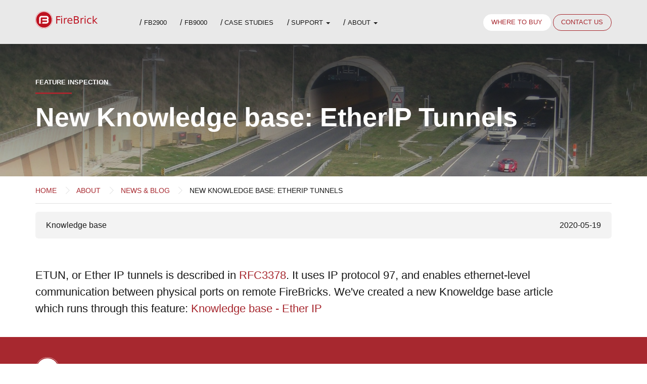

--- FILE ---
content_type: text/html; charset=utf-8
request_url: https://firebrick.co.uk/about/news/feature-inspections-etherip-tunnels/
body_size: 2627
content:

<!DOCTYPE html>
<!--[if IE 8]>         <html class="no-js ie8" lang="en"> <![endif]-->
<!--[if gt IE 8]><!--> <html class="no-js" lang="en"> <!--<![endif]-->
<head>
    <meta charset="utf-8">
    <meta http-equiv="x-ua-compatible" content="ie=edge">
    <meta name="viewport" content="width=device-width, initial-scale=1.0">

    
    <title>New Knowledge base: EtherIP Tunnels</title>
    <meta name="description" content="">

    <link rel="shortcut icon" href="/static/img/favicon.png">

    <!-- Stylesheets -->
    <link rel="stylesheet" href="/static/dist/styles/main.css">

    <!-- Vendor Scripts -->
    <script src="/static/dist/scripts/jquery.js"></script>

    
    
    <!-- Open Graph data -->
    
    
    

    
    

    <!-- Fonts -->
    <!--<script src="https://use.typekit.net/slw8nkd.js"></script>-->
    <script>try{Typekit.load({ async: true });}catch(e){}</script>

</head>

<body class="">



    
    



<div class="navbar navbar-fixed-top">
    <div class="container">
        <div class="row">

            <div class="col-sm-3 col-lg-2 visible-sm visible-lg logo">
                <a href="/"><img class="img-responsive" src="/static/img/logo-fb-full.svg" alt="FireBrick Logo"/></a>
            </div>

            <div class="col-xs-3 col-md-2 hidden-sm hidden-lg logo">
                <a href="/"><img class="img-responsive logo-small"
                                                       src="/static/img/logo-fb-full.svg" alt="FireBrick Logo"/></a>
            </div>

            <div class="col-md-7 col-lg-6">

                <div class="collapse navbar-collapse" id="main-nav">

                    <ul class="nav navbar-nav">
                        
                        <li class="">
                            
                            <a href="/fb2900/">FB2900</a>
                            
                        </li>
                        
                        <li class="">
                            
                            <a href="/fb9000/">FB9000</a>
                            
                        </li>
                        
                        <li class="">
                            
                            <a href="/case-studies/">Case Studies</a>
                            
                        </li>
                        
                        <li class="dropdown">
                            
                            <a data-toggle="dropdown" class="dropdown-toggle" href="#">Support <b
                                    class="caret"></b></a>
                            

<ul class="dropdown-menu">
    
    <!--  -->
    <li><a href="/support/">Overview</a></li>
    
        <li><a href="/support/knowledge-base/">Knowledge base</a></li>
    
        <li><a href="/support/manuals/">Manuals</a></li>
    
        <li><a href="/support/software/">Software</a></li>
    
        <li><a href="/support/upgrades/">Upgrades</a></li>
    
        <li><a href="/support/legacy-products/">Legacy Products</a></li>
    
        <li><a href="/support/niche-examples/">Niche examples</a></li>
    
</ul>

                            
                        </li>
                        
                        <li class="dropdown active">
                            
                            <a data-toggle="dropdown" class="dropdown-toggle" href="#">About <b
                                    class="caret"></b></a>
                            

<ul class="dropdown-menu">
    
    <!--  -->
    <li><a href="/about/">Overview</a></li>
    
        <li><a href="/about/news/">News &amp; Blog</a></li>
    
        <li><a href="/about/dealers/">Become a Dealer</a></li>
    
        <li><a href="/about/training/">Training</a></li>
    
        <li><a href="/about/history/">History</a></li>
    
        <li><a href="/about/contact-us/">Contact Us</a></li>
    
        <li><a href="/about/where-buy/">Where to Buy</a></li>
    
        <li><a href="/about/specialist-projects/">Specialist projects</a></li>
    
        <li><a href="/about/d-of-c/">UKCA &amp; CE</a></li>
    
</ul>

                            
                        </li>
                        
                    </ul>

                </div>


            </div>

            <div class="col-xs-9 col-sm-8 col-md-4 col-lg-3 toggle-and-contact text-right">
                <button type="button" class="navbar-toggle collapsed hidden-md hidden-lg" data-toggle="collapse"
                        data-target="#main-nav" aria-expanded="false">
                    <span class="sr-only">Toggle navigation</span>
                    <span class="icon-bar"></span>
                    <span class="icon-bar"></span>
                    <span class="icon-bar"></span>
                </button>

                <a href="/where-to-buy" class="btn btn-default navbar-btn hidden-xs">Where to buy</a>
                <a href="/contact" class="btn btn-primary navbar-btn" data-open-contact='#contact-nav'>Contact<span
                        class="hidden-xs"> Us</span></a></div>
        </div>
    </div>
</div>





    


<div class="jumbotron sub-page-header" style="background-image: url('/media/images/Hindhead_SouthPortal.origina.9556810f.fill-1800x500-c100.jpg');">
    <div class="container">
        <div class="pre-title">Feature Inspection</div>

        
            <h1>New Knowledge base: EtherIP Tunnels</h1>
        


        




    </div>
    
</div>



    



  <div class="container">
    <ol class="breadcrumb">
          <li><a href="/">Home</a></li>
      
        
          <li><a href="/about/">About</a></li>
        
      
        
          <li><a href="/about/news/">News &amp; Blog</a></li>
        
      
        
          <li class="active">New Knowledge base: EtherIP Tunnels</li>
        
      
    </ol>
  </div>



    
    <div class="container">
        <div class="case-study-details">
            <div class="row">
                <div class="col-sm-6">
                    
                        Knowledge base
                    
                </div>
                <div class="col-sm-6 text-right">2020-05-19</div>
            </div>
        </div>
    </div>
    


    
        

<div class="stream-field">
    

        
            


    <div class="intro-block">
        <div class="container">
            <p>ETUN, or Ether IP tunnels is described in <a href="https://tools.ietf.org/html/rfc3378">RFC3378</a>. It uses IP protocol 97, and enables ethernet-level communication between physical ports on remote FireBricks. We&#x27;ve created a new Knoweldge base article which runs through this feature:<a href="/support/knowledge-base/etherip-tunnels/"> Knowledge base - Ether IP</a></p>
        </div>
    </div>

        
    
</div>
    





    







<footer>
    <div class="container">
        <div class="row">
            <div class="col-md-4 footer-header">
                <img class="img-responsive" height="48" src="/static/img/logo-inverse.svg" alt="FireBrick Logo"/>
            </div>

            <div class="col-md-8">
            <!-- Footer Menu -->
            
            


<!-- Footer Menu Tag Template -->
<ul class="list-inline text-right footer-link-list">



        <li><a href="/fb2900/">FB2900</a></li>






        <li><a href="/fb9000/">FB9000</a></li>






        <li><a href="/case-studies/">Case Studies</a></li>






        <li><a href="/support/">Support</a></li>






        <li><a href="/where-to-buy/">Where to Buy</a></li>




</ul>

            <!-- /Footer Menu -->
            </div>

        </div>
    </div>

    <hr>

    <div class="container">

        <ul class="list-inline text-right">
            <li><a href="https://social.aa.net.uk/@firebrick">Fediverse</a></li>
            <li><a href="/privacy-terms">Privacy & Terms</a></li>
            <li>&copy; 2026 FireBrick&reg;</li>
        </ul>

    </div>
</footer>

<!-- <div class="col-md-2 col-sm-3 hidden-xs">
                <h4>Broadband</h4>
                <ul class="list-unstyled">
                    <li><a href="">Overview</a></li>
                    <li><a href="">Home Broadband</a></li>
                    <li><a href="">Business Broadband</a></li>
                    <li><a href="">Case Studies</a></li>
                    <li><a href="">Pricing</a></li>
                    <li><a href="">Services</a></li>
                    <li><a href="">Accessories</a></li>
                    <li><a href="">Support</a></li>
                </ul>
            </div>

            <div class="col-md-2 col-sm-3 hidden-xs">
                <h4>Mobile &amp; Voip</h4>
                <ul class="list-unstyled">
                    <li><a href="">Overview</a></li>
                    <li><a href="">Send Text</a></li>
                    <li><a href="">Mobile Data</a></li>
                    <li><a href="">Mobile Voice</a></li>
                    <li><a href="">Case Studies</a></li>
                    <li><a href="">Pricing</a></li>
                    <li><a href="">Services</a></li>
                    <li><a href="">Accessories</a></li>
                    <li><a href="">Support</a></li>
                </ul>
            </div>

            <div class="col-md-2 col-sm-3 hidden-xs">
                <h4>Ethernet</h4>
                <ul class="list-unstyled">
                    <li><a href="">Overview</a></li>
                    <li><a href="">How it works</a></li>
                    <li><a href="">Case Studies</a></li>
                    <li><a href="">Pricing</a></li>
                    <li><a href="">Upgrades</a></li>
                    <li><a href="">Reliability</a></li>
                    <li><a href="">FAQs</a></li>
                </ul>
            </div>

            <div class="col-md-2 col-sm-3 hidden-xs">
                <h4>About us</h4>
                <ul class="list-unstyled">
                    <li><a href="">Overview</a></li>
                    <li><a href="">AA Support</a></li>
                    <li><a href="">News</a></li>
                    <li><a href="">Careers</a></li>
                </ul>
            </div>-->






<div class="contact-nav" id="contact-nav">
    <div class="container">
        <div class="col-sm-6 col-md-5">
            <h4 class="pre-title">Sales & Dealer Enquiries</h4>
            <table>
                <tr>
                    <td>email</td>
                    <td><a href="mailto:sales@firebrick.co.uk">sales@firebrick.co.uk</a></td>
                </tr>
                <tr>
                    <td>phone</td>
                    <td><a href="tel:01344400500">01344 400 500</a> <br />Mon - Fri, 9am-5pm, <br class="visible-xs" />calls are recorded</td>
                </tr>
                <tr>
                    <td>sms</td>
                    <td><a href="tel:01344400500">01344 400 500</a></td>
                </tr>
            </table>
        </div>
        <div class="col-sm-6 col-md-4">
            <h4 class="pre-title">Support Contact</h4>

            <table>
                <tr>
                    <td>email</td>
                    <td><a href="mailto:support@firebrick.co.uk">support@firebrick.co.uk</a></td>
                </tr>
                <tr>
                    <td>phone</td>
                    <td><a href="tel:01344400500">01344 400 500</a> <br />Mon-Fri 9am-5pm, <br class="visible-xs" /> calls are recorded</td>
                </tr>
                <tr>
                    <td>sms</td>
                    <td><a href="tel:01344400500">01344 400 500</a></td>
                </tr>
            </table>

        </div>
        <br class="visible-xs visible-sm" />
        <div class="col-md-3 text-right">
            <a href="#" data-close-contact='#contact-nav' class="btn btn-large btn-default">Close <i class="btl bt-times"></i></a>
            <a href="/support/" class="btn btn-large btn-outline btn-secondary">Get Support</a>
        </div>
    </div>
</div>


<!-- Scripts -->
<script src="/static/dist/scripts/main.js"></script>












<!-- Analytics -->




</body>
</html>


--- FILE ---
content_type: text/css
request_url: https://firebrick.co.uk/static/dist/styles/main.css
body_size: 45483
content:
@charset "UTF-8";.brand-gradient,.btn-primary.btn-cta,.btn.btn-primary,.column-block [class^=col-] p:last-child a:first-child,.search-form .btn-primary.search-submit{background:#A7282F;background-image:-webkit-linear-gradient(0deg,#3C1215 0,#A7282F 100%);background-image:-o-linear-gradient(0deg,#3C1215 0,#A7282F 100%);background-image:linear-gradient(90deg,#3C1215 0,#A7282F 100%)}.wf-loading{visibility:hidden}.wf-active{visibility:visible}.wf-inactive{visibility:hidden}/*!
 * Bootstrap v3.3.6 (http://getbootstrap.com)
 * Copyright 2011-2015 Twitter, Inc.
 * Licensed under MIT (https://github.com/twbs/bootstrap/blob/master/LICENSE)
 *//*! normalize.css v3.0.3 | MIT License | github.com/necolas/normalize.css */html{font-family:sans-serif;-ms-text-size-adjust:100%;-webkit-text-size-adjust:100%}body{margin:0}article,aside,details,figcaption,figure,footer,header,hgroup,main,menu,nav,section,summary{display:block}audio,canvas,progress,video{display:inline-block;vertical-align:baseline}audio:not([controls]){display:none;height:0}[hidden],template{display:none}a{background-color:transparent}a:active,a:hover{outline:0}abbr[title]{border-bottom:1px dotted}b,strong{font-weight:700}dfn{font-style:italic}h1{font-size:2em;margin:.67em 0}mark{background:#ff0;color:#000}small{font-size:80%}sub,sup{font-size:75%;line-height:0;position:relative;vertical-align:baseline}sup{top:-.5em}sub{bottom:-.25em}img{border:0}svg:not(:root){overflow:hidden}figure{margin:1em 40px}hr{box-sizing:content-box;height:0}pre{overflow:auto}code,kbd,pre,samp{font-family:monospace,monospace;font-size:1em}button,input,optgroup,select,textarea{color:inherit;font:inherit;margin:0}button{overflow:visible}button,select{text-transform:none}button,html input[type=button],input[type=reset],input[type=submit]{-webkit-appearance:button;cursor:pointer}button[disabled],html input[disabled]{cursor:default}button::-moz-focus-inner,input::-moz-focus-inner{border:0;padding:0}input{line-height:normal}input[type=checkbox],input[type=radio]{box-sizing:border-box;padding:0}input[type=number]::-webkit-inner-spin-button,input[type=number]::-webkit-outer-spin-button{height:auto}input[type=search]{-webkit-appearance:textfield;box-sizing:content-box}input[type=search]::-webkit-search-cancel-button,input[type=search]::-webkit-search-decoration{-webkit-appearance:none}fieldset{border:1px solid silver;margin:0 2px;padding:.35em .625em .75em}legend{border:0;padding:0}textarea{overflow:auto}optgroup{font-weight:700}table{border-collapse:collapse;border-spacing:0}td,th{padding:0}/*! Source: https://github.com/h5bp/html5-boilerplate/blob/master/src/css/main.css */@media print{*,:after,:before{background:0 0!important;color:#000!important;box-shadow:none!important;text-shadow:none!important}a,a:visited{text-decoration:underline}a[href]:after{content:" (" attr(href) ")"}abbr[title]:after{content:" (" attr(title) ")"}a[href^="#"]:after,a[href^="javascript:"]:after{content:""}blockquote,pre{border:1px solid #999;page-break-inside:avoid}thead{display:table-header-group}img,tr{page-break-inside:avoid}img{max-width:100%!important}h2,h3,p{orphans:3;widows:3}h2,h3{page-break-after:avoid}.navbar{display:none}.btn-cta>.caret,.btn>.caret,.column-block [class^=col-] p:last-child .dropup>a:first-child>.caret,.column-block [class^=col-] p:last-child a:first-child>.caret,.dropup>.btn-cta>.caret,.dropup>.btn>.caret,.search-form .dropup>.search-submit>.caret,.search-form .search-submit>.caret{border-top-color:#000!important}.label{border:1px solid #000}.table{border-collapse:collapse!important}.table td,.table th{background-color:#fff!important}.table-bordered td,.table-bordered th{border:1px solid #ddd!important}}@font-face{font-family:'Glyphicons Halflings';src:url(../fonts/glyphicons-halflings-regular.eot);src:url(../fonts/glyphicons-halflings-regular.eot?#iefix) format("embedded-opentype"),url(../fonts/glyphicons-halflings-regular.woff2) format("woff2"),url(../fonts/glyphicons-halflings-regular.woff) format("woff"),url(../fonts/glyphicons-halflings-regular.ttf) format("truetype"),url(../fonts/glyphicons-halflings-regular.svg#glyphicons_halflingsregular) format("svg")}.glyphicon{position:relative;top:1px;display:inline-block;font-family:'Glyphicons Halflings';font-style:normal;font-weight:400;line-height:1;-webkit-font-smoothing:antialiased;-moz-osx-font-smoothing:grayscale}.glyphicon-asterisk:before{content:"\002a"}.glyphicon-plus:before{content:"\002b"}.glyphicon-eur:before,.glyphicon-euro:before{content:"\20ac"}.glyphicon-minus:before{content:"\2212"}.glyphicon-cloud:before{content:"\2601"}.glyphicon-envelope:before{content:"\2709"}.glyphicon-pencil:before{content:"\270f"}.glyphicon-glass:before{content:"\e001"}.glyphicon-music:before{content:"\e002"}.glyphicon-search:before{content:"\e003"}.glyphicon-heart:before{content:"\e005"}.glyphicon-star:before{content:"\e006"}.glyphicon-star-empty:before{content:"\e007"}.glyphicon-user:before{content:"\e008"}.glyphicon-film:before{content:"\e009"}.glyphicon-th-large:before{content:"\e010"}.glyphicon-th:before{content:"\e011"}.glyphicon-th-list:before{content:"\e012"}.glyphicon-ok:before{content:"\e013"}.glyphicon-remove:before{content:"\e014"}.glyphicon-zoom-in:before{content:"\e015"}.glyphicon-zoom-out:before{content:"\e016"}.glyphicon-off:before{content:"\e017"}.glyphicon-signal:before{content:"\e018"}.glyphicon-cog:before{content:"\e019"}.glyphicon-trash:before{content:"\e020"}.glyphicon-home:before{content:"\e021"}.glyphicon-file:before{content:"\e022"}.glyphicon-time:before{content:"\e023"}.glyphicon-road:before{content:"\e024"}.glyphicon-download-alt:before{content:"\e025"}.glyphicon-download:before{content:"\e026"}.glyphicon-upload:before{content:"\e027"}.glyphicon-inbox:before{content:"\e028"}.glyphicon-play-circle:before{content:"\e029"}.glyphicon-repeat:before{content:"\e030"}.glyphicon-refresh:before{content:"\e031"}.glyphicon-list-alt:before{content:"\e032"}.glyphicon-lock:before{content:"\e033"}.glyphicon-flag:before{content:"\e034"}.glyphicon-headphones:before{content:"\e035"}.glyphicon-volume-off:before{content:"\e036"}.glyphicon-volume-down:before{content:"\e037"}.glyphicon-volume-up:before{content:"\e038"}.glyphicon-qrcode:before{content:"\e039"}.glyphicon-barcode:before{content:"\e040"}.glyphicon-tag:before{content:"\e041"}.glyphicon-tags:before{content:"\e042"}.glyphicon-book:before{content:"\e043"}.glyphicon-bookmark:before{content:"\e044"}.glyphicon-print:before{content:"\e045"}.glyphicon-camera:before{content:"\e046"}.glyphicon-font:before{content:"\e047"}.glyphicon-bold:before{content:"\e048"}.glyphicon-italic:before{content:"\e049"}.glyphicon-text-height:before{content:"\e050"}.glyphicon-text-width:before{content:"\e051"}.glyphicon-align-left:before{content:"\e052"}.glyphicon-align-center:before{content:"\e053"}.glyphicon-align-right:before{content:"\e054"}.glyphicon-align-justify:before{content:"\e055"}.glyphicon-list:before{content:"\e056"}.glyphicon-indent-left:before{content:"\e057"}.glyphicon-indent-right:before{content:"\e058"}.glyphicon-facetime-video:before{content:"\e059"}.glyphicon-picture:before{content:"\e060"}.glyphicon-map-marker:before{content:"\e062"}.glyphicon-adjust:before{content:"\e063"}.glyphicon-tint:before{content:"\e064"}.glyphicon-edit:before{content:"\e065"}.glyphicon-share:before{content:"\e066"}.glyphicon-check:before{content:"\e067"}.glyphicon-move:before{content:"\e068"}.glyphicon-step-backward:before{content:"\e069"}.glyphicon-fast-backward:before{content:"\e070"}.glyphicon-backward:before{content:"\e071"}.glyphicon-play:before{content:"\e072"}.glyphicon-pause:before{content:"\e073"}.glyphicon-stop:before{content:"\e074"}.glyphicon-forward:before{content:"\e075"}.glyphicon-fast-forward:before{content:"\e076"}.glyphicon-step-forward:before{content:"\e077"}.glyphicon-eject:before{content:"\e078"}.glyphicon-chevron-left:before{content:"\e079"}.glyphicon-chevron-right:before{content:"\e080"}.glyphicon-plus-sign:before{content:"\e081"}.glyphicon-minus-sign:before{content:"\e082"}.glyphicon-remove-sign:before{content:"\e083"}.glyphicon-ok-sign:before{content:"\e084"}.glyphicon-question-sign:before{content:"\e085"}.glyphicon-info-sign:before{content:"\e086"}.glyphicon-screenshot:before{content:"\e087"}.glyphicon-remove-circle:before{content:"\e088"}.glyphicon-ok-circle:before{content:"\e089"}.glyphicon-ban-circle:before{content:"\e090"}.glyphicon-arrow-left:before{content:"\e091"}.glyphicon-arrow-right:before{content:"\e092"}.glyphicon-arrow-up:before{content:"\e093"}.glyphicon-arrow-down:before{content:"\e094"}.glyphicon-share-alt:before{content:"\e095"}.glyphicon-resize-full:before{content:"\e096"}.glyphicon-resize-small:before{content:"\e097"}.glyphicon-exclamation-sign:before{content:"\e101"}.glyphicon-gift:before{content:"\e102"}.glyphicon-leaf:before{content:"\e103"}.glyphicon-fire:before{content:"\e104"}.glyphicon-eye-open:before{content:"\e105"}.glyphicon-eye-close:before{content:"\e106"}.glyphicon-warning-sign:before{content:"\e107"}.glyphicon-plane:before{content:"\e108"}.glyphicon-calendar:before{content:"\e109"}.glyphicon-random:before{content:"\e110"}.glyphicon-comment:before{content:"\e111"}.glyphicon-magnet:before{content:"\e112"}.glyphicon-chevron-up:before{content:"\e113"}.glyphicon-chevron-down:before{content:"\e114"}.glyphicon-retweet:before{content:"\e115"}.glyphicon-shopping-cart:before{content:"\e116"}.glyphicon-folder-close:before{content:"\e117"}.glyphicon-folder-open:before{content:"\e118"}.glyphicon-resize-vertical:before{content:"\e119"}.glyphicon-resize-horizontal:before{content:"\e120"}.glyphicon-hdd:before{content:"\e121"}.glyphicon-bullhorn:before{content:"\e122"}.glyphicon-bell:before{content:"\e123"}.glyphicon-certificate:before{content:"\e124"}.glyphicon-thumbs-up:before{content:"\e125"}.glyphicon-thumbs-down:before{content:"\e126"}.glyphicon-hand-right:before{content:"\e127"}.glyphicon-hand-left:before{content:"\e128"}.glyphicon-hand-up:before{content:"\e129"}.glyphicon-hand-down:before{content:"\e130"}.glyphicon-circle-arrow-right:before{content:"\e131"}.glyphicon-circle-arrow-left:before{content:"\e132"}.glyphicon-circle-arrow-up:before{content:"\e133"}.glyphicon-circle-arrow-down:before{content:"\e134"}.glyphicon-globe:before{content:"\e135"}.glyphicon-wrench:before{content:"\e136"}.glyphicon-tasks:before{content:"\e137"}.glyphicon-filter:before{content:"\e138"}.glyphicon-briefcase:before{content:"\e139"}.glyphicon-fullscreen:before{content:"\e140"}.glyphicon-dashboard:before{content:"\e141"}.glyphicon-paperclip:before{content:"\e142"}.glyphicon-heart-empty:before{content:"\e143"}.glyphicon-link:before{content:"\e144"}.glyphicon-phone:before{content:"\e145"}.glyphicon-pushpin:before{content:"\e146"}.glyphicon-usd:before{content:"\e148"}.glyphicon-gbp:before{content:"\e149"}.glyphicon-sort:before{content:"\e150"}.glyphicon-sort-by-alphabet:before{content:"\e151"}.glyphicon-sort-by-alphabet-alt:before{content:"\e152"}.glyphicon-sort-by-order:before{content:"\e153"}.glyphicon-sort-by-order-alt:before{content:"\e154"}.glyphicon-sort-by-attributes:before{content:"\e155"}.glyphicon-sort-by-attributes-alt:before{content:"\e156"}.glyphicon-unchecked:before{content:"\e157"}.glyphicon-expand:before{content:"\e158"}.glyphicon-collapse-down:before{content:"\e159"}.glyphicon-collapse-up:before{content:"\e160"}.glyphicon-log-in:before{content:"\e161"}.glyphicon-flash:before{content:"\e162"}.glyphicon-log-out:before{content:"\e163"}.glyphicon-new-window:before{content:"\e164"}.glyphicon-record:before{content:"\e165"}.glyphicon-save:before{content:"\e166"}.glyphicon-open:before{content:"\e167"}.glyphicon-saved:before{content:"\e168"}.glyphicon-import:before{content:"\e169"}.glyphicon-export:before{content:"\e170"}.glyphicon-send:before{content:"\e171"}.glyphicon-floppy-disk:before{content:"\e172"}.glyphicon-floppy-saved:before{content:"\e173"}.glyphicon-floppy-remove:before{content:"\e174"}.glyphicon-floppy-save:before{content:"\e175"}.glyphicon-floppy-open:before{content:"\e176"}.glyphicon-credit-card:before{content:"\e177"}.glyphicon-transfer:before{content:"\e178"}.glyphicon-cutlery:before{content:"\e179"}.glyphicon-header:before{content:"\e180"}.glyphicon-compressed:before{content:"\e181"}.glyphicon-earphone:before{content:"\e182"}.glyphicon-phone-alt:before{content:"\e183"}.glyphicon-tower:before{content:"\e184"}.glyphicon-stats:before{content:"\e185"}.glyphicon-sd-video:before{content:"\e186"}.glyphicon-hd-video:before{content:"\e187"}.glyphicon-subtitles:before{content:"\e188"}.glyphicon-sound-stereo:before{content:"\e189"}.glyphicon-sound-dolby:before{content:"\e190"}.glyphicon-sound-5-1:before{content:"\e191"}.glyphicon-sound-6-1:before{content:"\e192"}.glyphicon-sound-7-1:before{content:"\e193"}.glyphicon-copyright-mark:before{content:"\e194"}.glyphicon-registration-mark:before{content:"\e195"}.glyphicon-cloud-download:before{content:"\e197"}.glyphicon-cloud-upload:before{content:"\e198"}.glyphicon-tree-conifer:before{content:"\e199"}.glyphicon-tree-deciduous:before{content:"\e200"}.glyphicon-cd:before{content:"\e201"}.glyphicon-save-file:before{content:"\e202"}.glyphicon-open-file:before{content:"\e203"}.glyphicon-level-up:before{content:"\e204"}.glyphicon-copy:before{content:"\e205"}.glyphicon-paste:before{content:"\e206"}.glyphicon-alert:before{content:"\e209"}.glyphicon-equalizer:before{content:"\e210"}.glyphicon-king:before{content:"\e211"}.glyphicon-queen:before{content:"\e212"}.glyphicon-pawn:before{content:"\e213"}.glyphicon-bishop:before{content:"\e214"}.glyphicon-knight:before{content:"\e215"}.glyphicon-baby-formula:before{content:"\e216"}.glyphicon-tent:before{content:"\26fa"}.glyphicon-blackboard:before{content:"\e218"}.glyphicon-bed:before{content:"\e219"}.glyphicon-apple:before{content:"\f8ff"}.glyphicon-erase:before{content:"\e221"}.glyphicon-hourglass:before{content:"\231b"}.glyphicon-lamp:before{content:"\e223"}.glyphicon-duplicate:before{content:"\e224"}.glyphicon-piggy-bank:before{content:"\e225"}.glyphicon-scissors:before{content:"\e226"}.glyphicon-bitcoin:before{content:"\e227"}.glyphicon-btc:before{content:"\e227"}.glyphicon-xbt:before{content:"\e227"}.glyphicon-yen:before{content:"\00a5"}.glyphicon-jpy:before{content:"\00a5"}.glyphicon-ruble:before{content:"\20bd"}.glyphicon-rub:before{content:"\20bd"}.glyphicon-scale:before{content:"\e230"}.glyphicon-ice-lolly:before{content:"\e231"}.glyphicon-ice-lolly-tasted:before{content:"\e232"}.glyphicon-education:before{content:"\e233"}.glyphicon-option-horizontal:before{content:"\e234"}.glyphicon-option-vertical:before{content:"\e235"}.glyphicon-menu-hamburger:before{content:"\e236"}.glyphicon-modal-window:before{content:"\e237"}.glyphicon-oil:before{content:"\e238"}.glyphicon-grain:before{content:"\e239"}.glyphicon-sunglasses:before{content:"\e240"}.glyphicon-text-size:before{content:"\e241"}.glyphicon-text-color:before{content:"\e242"}.glyphicon-text-background:before{content:"\e243"}.glyphicon-object-align-top:before{content:"\e244"}.glyphicon-object-align-bottom:before{content:"\e245"}.glyphicon-object-align-horizontal:before{content:"\e246"}.glyphicon-object-align-left:before{content:"\e247"}.glyphicon-object-align-vertical:before{content:"\e248"}.glyphicon-object-align-right:before{content:"\e249"}.glyphicon-triangle-right:before{content:"\e250"}.glyphicon-triangle-left:before{content:"\e251"}.glyphicon-triangle-bottom:before{content:"\e252"}.glyphicon-triangle-top:before{content:"\e253"}.glyphicon-console:before{content:"\e254"}.glyphicon-superscript:before{content:"\e255"}.glyphicon-subscript:before{content:"\e256"}.glyphicon-menu-left:before{content:"\e257"}.glyphicon-menu-right:before{content:"\e258"}.glyphicon-menu-down:before{content:"\e259"}.glyphicon-menu-up:before{content:"\e260"}*{box-sizing:border-box}:after,:before{box-sizing:border-box}html{font-size:10px;-webkit-tap-highlight-color:transparent}body{font-family:"Helvetica Neue",Helvetica,Arial,sans-serif;font-size:14px;line-height:1.428571429;color:#191919;background-color:#fff}button,input,select,textarea{font-family:inherit;font-size:inherit;line-height:inherit}a{color:#A7282F;text-decoration:none}a:focus,a:hover{color:#69191e;text-decoration:underline}a:focus{outline:thin dotted;outline:5px auto -webkit-focus-ring-color;outline-offset:-2px}figure{margin:0}img{vertical-align:middle}.img-responsive,.richtext-image.full-width{display:block;max-width:100%;height:auto}.img-rounded{border-radius:6px}.img-thumbnail{padding:4px;line-height:1.428571429;background-color:#fff;border:1px solid #ddd;border-radius:4px;-webkit-transition:all .2s ease-in-out;-o-transition:all .2s ease-in-out;transition:all .2s ease-in-out;display:inline-block;max-width:100%;height:auto}.img-circle{border-radius:50%}hr{margin-top:20px;margin-bottom:20px;border:0;border-top:1px solid #f3f3f3}.sr-only{position:absolute;width:1px;height:1px;margin:-1px;padding:0;overflow:hidden;clip:rect(0,0,0,0);border:0}.sr-only-focusable:active,.sr-only-focusable:focus{position:static;width:auto;height:auto;margin:0;overflow:visible;clip:auto}[role=button]{cursor:pointer}.h1,.h2,.h3,.h4,.h5,.h6,h1,h2,h3,h4,h5,h6{font-family:inherit;font-weight:700;line-height:1.1;color:#000}.h1 .small,.h1 small,.h2 .small,.h2 small,.h3 .small,.h3 small,.h4 .small,.h4 small,.h5 .small,.h5 small,.h6 .small,.h6 small,h1 .small,h1 small,h2 .small,h2 small,h3 .small,h3 small,h4 .small,h4 small,h5 .small,h5 small,h6 .small,h6 small{font-weight:400;line-height:1;color:#E9E9E9}.h1,.h2,.h3,h1,h2,h3{margin-top:20px;margin-bottom:10px}.h1 .small,.h1 small,.h2 .small,.h2 small,.h3 .small,.h3 small,h1 .small,h1 small,h2 .small,h2 small,h3 .small,h3 small{font-size:65%}.h4,.h5,.h6,h4,h5,h6{margin-top:10px;margin-bottom:10px}.h4 .small,.h4 small,.h5 .small,.h5 small,.h6 .small,.h6 small,h4 .small,h4 small,h5 .small,h5 small,h6 .small,h6 small{font-size:75%}.h1,h1{font-size:36px}.h2,h2{font-size:30px}.h3,h3{font-size:24px}.h4,h4{font-size:18px}.h5,h5{font-size:14px}.h6,h6{font-size:12px}p{margin:0 0 10px}.lead{margin-bottom:20px;font-size:16px;font-weight:300;line-height:1.4}@media (min-width:768px){.lead{font-size:21px}}.small,small{font-size:85%}.mark,mark{background-color:#fcf8e3;padding:.2em}.text-left{text-align:left}.text-right{text-align:right}.text-center{text-align:center}.text-justify{text-align:justify}.text-nowrap{white-space:nowrap}.text-lowercase{text-transform:lowercase}.initialism,.text-uppercase{text-transform:uppercase}.text-capitalize{text-transform:capitalize}.text-muted{color:#E9E9E9}.text-primary{color:#A7282F}a.text-primary:focus,a.text-primary:hover{color:#7e1e23}.text-success{color:#3c763d}a.text-success:focus,a.text-success:hover{color:#2b542c}.text-info{color:#31708f}a.text-info:focus,a.text-info:hover{color:#245269}.text-warning{color:#8a6d3b}a.text-warning:focus,a.text-warning:hover{color:#66512c}.text-danger{color:#a94442}a.text-danger:focus,a.text-danger:hover{color:#843534}.bg-primary{color:#fff}.bg-primary{background-color:#A7282F}a.bg-primary:focus,a.bg-primary:hover{background-color:#7e1e23}.bg-success{background-color:#dff0d8}a.bg-success:focus,a.bg-success:hover{background-color:#c1e2b3}.bg-info{background-color:#d9edf7}a.bg-info:focus,a.bg-info:hover{background-color:#afd9ee}.bg-warning{background-color:#fcf8e3}a.bg-warning:focus,a.bg-warning:hover{background-color:#f7ecb5}.bg-danger{background-color:#f2dede}a.bg-danger:focus,a.bg-danger:hover{background-color:#e4b9b9}.page-header{padding-bottom:9px;margin:40px 0 20px;border-bottom:1px solid #f3f3f3}ol,ul{margin-top:0;margin-bottom:10px}ol ol,ol ul,ul ol,ul ul{margin-bottom:0}.big-list-block ol,.knowledge-base-container ul,.list-unstyled{padding-left:0;list-style:none}.list-inline{padding-left:0;list-style:none;margin-left:-5px}.list-inline>li{display:inline-block;padding-left:5px;padding-right:5px}dl{margin-top:0;margin-bottom:20px}dd,dt{line-height:1.428571429}dt{font-weight:700}dd{margin-left:0}.dl-horizontal dd:after,.dl-horizontal dd:before{content:" ";display:table}.dl-horizontal dd:after{clear:both}@media (min-width:1024px){.dl-horizontal dt{float:left;width:160px;clear:left;text-align:right;overflow:hidden;text-overflow:ellipsis;white-space:nowrap}.dl-horizontal dd{margin-left:180px}}abbr[data-original-title],abbr[title]{cursor:help;border-bottom:1px dotted #E9E9E9}.initialism{font-size:90%}blockquote{padding:10px 20px;margin:0 0 20px;font-size:17.5px;border-left:5px solid #f3f3f3}blockquote ol:last-child,blockquote p:last-child,blockquote ul:last-child{margin-bottom:0}blockquote .small,blockquote footer,blockquote small{display:block;font-size:80%;line-height:1.428571429;color:#E9E9E9}blockquote .small:before,blockquote footer:before,blockquote small:before{content:'\2014 \00A0'}.blockquote-reverse,blockquote.pull-right{padding-right:15px;padding-left:0;border-right:5px solid #f3f3f3;border-left:0;text-align:right}.blockquote-reverse .small:before,.blockquote-reverse footer:before,.blockquote-reverse small:before,blockquote.pull-right .small:before,blockquote.pull-right footer:before,blockquote.pull-right small:before{content:''}.blockquote-reverse .small:after,.blockquote-reverse footer:after,.blockquote-reverse small:after,blockquote.pull-right .small:after,blockquote.pull-right footer:after,blockquote.pull-right small:after{content:'\00A0 \2014'}address{margin-bottom:20px;font-style:normal;line-height:1.428571429}code,kbd,pre,samp{font-family:Menlo,Monaco,Consolas,"Courier New",monospace}code{padding:2px 4px;font-size:90%;color:#c7254e;background-color:#f9f2f4;border-radius:4px}kbd{padding:2px 4px;font-size:90%;color:#fff;background-color:#333;border-radius:3px;box-shadow:inset 0 -1px 0 rgba(0,0,0,.25)}kbd kbd{padding:0;font-size:100%;font-weight:700;box-shadow:none}pre{display:block;padding:9.5px;margin:0 0 10px;font-size:13px;line-height:1.428571429;word-break:break-all;word-wrap:break-word;color:#333;background-color:#f5f5f5;border:1px solid #ccc;border-radius:4px}pre code{padding:0;font-size:inherit;color:inherit;white-space:pre-wrap;background-color:transparent;border-radius:0}.pre-scrollable{max-height:340px;overflow-y:scroll}.container{margin-right:auto;margin-left:auto;padding-left:15px;padding-right:15px}.container:after,.container:before{content:" ";display:table}.container:after{clear:both}@media (min-width:768px){.container{width:750px}}@media (min-width:992px){.container{width:970px}}@media (min-width:1200px){.container{width:1170px}}.container-fluid{margin-right:auto;margin-left:auto;padding-left:15px;padding-right:15px}.container-fluid:after,.container-fluid:before{content:" ";display:table}.container-fluid:after{clear:both}.row{margin-left:-15px;margin-right:-15px}.row:after,.row:before{content:" ";display:table}.row:after{clear:both}.col-lg-1,.col-lg-10,.col-lg-11,.col-lg-12,.col-lg-2,.col-lg-3,.col-lg-4,.col-lg-5,.col-lg-6,.col-lg-7,.col-lg-8,.col-lg-9,.col-md-1,.col-md-10,.col-md-11,.col-md-12,.col-md-2,.col-md-3,.col-md-4,.col-md-5,.col-md-6,.col-md-7,.col-md-8,.col-md-9,.col-sm-1,.col-sm-10,.col-sm-11,.col-sm-12,.col-sm-2,.col-sm-3,.col-sm-4,.col-sm-5,.col-sm-6,.col-sm-7,.col-sm-8,.col-sm-9,.col-xs-1,.col-xs-10,.col-xs-11,.col-xs-12,.col-xs-2,.col-xs-3,.col-xs-4,.col-xs-5,.col-xs-6,.col-xs-7,.col-xs-8,.col-xs-9{position:relative;min-height:1px;padding-left:15px;padding-right:15px}.col-xs-1,.col-xs-10,.col-xs-11,.col-xs-12,.col-xs-2,.col-xs-3,.col-xs-4,.col-xs-5,.col-xs-6,.col-xs-7,.col-xs-8,.col-xs-9{float:left}.col-xs-1{width:8.3333333333%}.col-xs-2{width:16.6666666667%}.col-xs-3{width:25%}.col-xs-4{width:33.3333333333%}.col-xs-5{width:41.6666666667%}.col-xs-6{width:50%}.col-xs-7{width:58.3333333333%}.col-xs-8{width:66.6666666667%}.col-xs-9{width:75%}.col-xs-10{width:83.3333333333%}.col-xs-11{width:91.6666666667%}.col-xs-12{width:100%}.col-xs-pull-0{right:auto}.col-xs-pull-1{right:8.3333333333%}.col-xs-pull-2{right:16.6666666667%}.col-xs-pull-3{right:25%}.col-xs-pull-4{right:33.3333333333%}.col-xs-pull-5{right:41.6666666667%}.col-xs-pull-6{right:50%}.col-xs-pull-7{right:58.3333333333%}.col-xs-pull-8{right:66.6666666667%}.col-xs-pull-9{right:75%}.col-xs-pull-10{right:83.3333333333%}.col-xs-pull-11{right:91.6666666667%}.col-xs-pull-12{right:100%}.col-xs-push-0{left:auto}.col-xs-push-1{left:8.3333333333%}.col-xs-push-2{left:16.6666666667%}.col-xs-push-3{left:25%}.col-xs-push-4{left:33.3333333333%}.col-xs-push-5{left:41.6666666667%}.col-xs-push-6{left:50%}.col-xs-push-7{left:58.3333333333%}.col-xs-push-8{left:66.6666666667%}.col-xs-push-9{left:75%}.col-xs-push-10{left:83.3333333333%}.col-xs-push-11{left:91.6666666667%}.col-xs-push-12{left:100%}.col-xs-offset-0{margin-left:0}.col-xs-offset-1{margin-left:8.3333333333%}.col-xs-offset-2{margin-left:16.6666666667%}.col-xs-offset-3{margin-left:25%}.col-xs-offset-4{margin-left:33.3333333333%}.col-xs-offset-5{margin-left:41.6666666667%}.col-xs-offset-6{margin-left:50%}.col-xs-offset-7{margin-left:58.3333333333%}.col-xs-offset-8{margin-left:66.6666666667%}.col-xs-offset-9{margin-left:75%}.col-xs-offset-10{margin-left:83.3333333333%}.col-xs-offset-11{margin-left:91.6666666667%}.col-xs-offset-12{margin-left:100%}@media (min-width:768px){.col-sm-1,.col-sm-10,.col-sm-11,.col-sm-12,.col-sm-2,.col-sm-3,.col-sm-4,.col-sm-5,.col-sm-6,.col-sm-7,.col-sm-8,.col-sm-9{float:left}.col-sm-1{width:8.3333333333%}.col-sm-2{width:16.6666666667%}.col-sm-3{width:25%}.col-sm-4{width:33.3333333333%}.col-sm-5{width:41.6666666667%}.col-sm-6{width:50%}.col-sm-7{width:58.3333333333%}.col-sm-8{width:66.6666666667%}.col-sm-9{width:75%}.col-sm-10{width:83.3333333333%}.col-sm-11{width:91.6666666667%}.col-sm-12{width:100%}.col-sm-pull-0{right:auto}.col-sm-pull-1{right:8.3333333333%}.col-sm-pull-2{right:16.6666666667%}.col-sm-pull-3{right:25%}.col-sm-pull-4{right:33.3333333333%}.col-sm-pull-5{right:41.6666666667%}.col-sm-pull-6{right:50%}.col-sm-pull-7{right:58.3333333333%}.col-sm-pull-8{right:66.6666666667%}.col-sm-pull-9{right:75%}.col-sm-pull-10{right:83.3333333333%}.col-sm-pull-11{right:91.6666666667%}.col-sm-pull-12{right:100%}.col-sm-push-0{left:auto}.col-sm-push-1{left:8.3333333333%}.col-sm-push-2{left:16.6666666667%}.col-sm-push-3{left:25%}.col-sm-push-4{left:33.3333333333%}.col-sm-push-5{left:41.6666666667%}.col-sm-push-6{left:50%}.col-sm-push-7{left:58.3333333333%}.col-sm-push-8{left:66.6666666667%}.col-sm-push-9{left:75%}.col-sm-push-10{left:83.3333333333%}.col-sm-push-11{left:91.6666666667%}.col-sm-push-12{left:100%}.col-sm-offset-0{margin-left:0}.col-sm-offset-1{margin-left:8.3333333333%}.col-sm-offset-2{margin-left:16.6666666667%}.col-sm-offset-3{margin-left:25%}.col-sm-offset-4{margin-left:33.3333333333%}.col-sm-offset-5{margin-left:41.6666666667%}.col-sm-offset-6{margin-left:50%}.col-sm-offset-7{margin-left:58.3333333333%}.col-sm-offset-8{margin-left:66.6666666667%}.col-sm-offset-9{margin-left:75%}.col-sm-offset-10{margin-left:83.3333333333%}.col-sm-offset-11{margin-left:91.6666666667%}.col-sm-offset-12{margin-left:100%}}@media (min-width:992px){.col-md-1,.col-md-10,.col-md-11,.col-md-12,.col-md-2,.col-md-3,.col-md-4,.col-md-5,.col-md-6,.col-md-7,.col-md-8,.col-md-9{float:left}.col-md-1{width:8.3333333333%}.col-md-2{width:16.6666666667%}.col-md-3{width:25%}.col-md-4{width:33.3333333333%}.col-md-5{width:41.6666666667%}.col-md-6{width:50%}.col-md-7{width:58.3333333333%}.col-md-8{width:66.6666666667%}.col-md-9{width:75%}.col-md-10{width:83.3333333333%}.col-md-11{width:91.6666666667%}.col-md-12{width:100%}.col-md-pull-0{right:auto}.col-md-pull-1{right:8.3333333333%}.col-md-pull-2{right:16.6666666667%}.col-md-pull-3{right:25%}.col-md-pull-4{right:33.3333333333%}.col-md-pull-5{right:41.6666666667%}.col-md-pull-6{right:50%}.col-md-pull-7{right:58.3333333333%}.col-md-pull-8{right:66.6666666667%}.col-md-pull-9{right:75%}.col-md-pull-10{right:83.3333333333%}.col-md-pull-11{right:91.6666666667%}.col-md-pull-12{right:100%}.col-md-push-0{left:auto}.col-md-push-1{left:8.3333333333%}.col-md-push-2{left:16.6666666667%}.col-md-push-3{left:25%}.col-md-push-4{left:33.3333333333%}.col-md-push-5{left:41.6666666667%}.col-md-push-6{left:50%}.col-md-push-7{left:58.3333333333%}.col-md-push-8{left:66.6666666667%}.col-md-push-9{left:75%}.col-md-push-10{left:83.3333333333%}.col-md-push-11{left:91.6666666667%}.col-md-push-12{left:100%}.col-md-offset-0{margin-left:0}.col-md-offset-1{margin-left:8.3333333333%}.col-md-offset-2{margin-left:16.6666666667%}.col-md-offset-3{margin-left:25%}.col-md-offset-4{margin-left:33.3333333333%}.col-md-offset-5{margin-left:41.6666666667%}.col-md-offset-6{margin-left:50%}.col-md-offset-7{margin-left:58.3333333333%}.col-md-offset-8{margin-left:66.6666666667%}.col-md-offset-9{margin-left:75%}.col-md-offset-10{margin-left:83.3333333333%}.col-md-offset-11{margin-left:91.6666666667%}.col-md-offset-12{margin-left:100%}}@media (min-width:1200px){.col-lg-1,.col-lg-10,.col-lg-11,.col-lg-12,.col-lg-2,.col-lg-3,.col-lg-4,.col-lg-5,.col-lg-6,.col-lg-7,.col-lg-8,.col-lg-9{float:left}.col-lg-1{width:8.3333333333%}.col-lg-2{width:16.6666666667%}.col-lg-3{width:25%}.col-lg-4{width:33.3333333333%}.col-lg-5{width:41.6666666667%}.col-lg-6{width:50%}.col-lg-7{width:58.3333333333%}.col-lg-8{width:66.6666666667%}.col-lg-9{width:75%}.col-lg-10{width:83.3333333333%}.col-lg-11{width:91.6666666667%}.col-lg-12{width:100%}.col-lg-pull-0{right:auto}.col-lg-pull-1{right:8.3333333333%}.col-lg-pull-2{right:16.6666666667%}.col-lg-pull-3{right:25%}.col-lg-pull-4{right:33.3333333333%}.col-lg-pull-5{right:41.6666666667%}.col-lg-pull-6{right:50%}.col-lg-pull-7{right:58.3333333333%}.col-lg-pull-8{right:66.6666666667%}.col-lg-pull-9{right:75%}.col-lg-pull-10{right:83.3333333333%}.col-lg-pull-11{right:91.6666666667%}.col-lg-pull-12{right:100%}.col-lg-push-0{left:auto}.col-lg-push-1{left:8.3333333333%}.col-lg-push-2{left:16.6666666667%}.col-lg-push-3{left:25%}.col-lg-push-4{left:33.3333333333%}.col-lg-push-5{left:41.6666666667%}.col-lg-push-6{left:50%}.col-lg-push-7{left:58.3333333333%}.col-lg-push-8{left:66.6666666667%}.col-lg-push-9{left:75%}.col-lg-push-10{left:83.3333333333%}.col-lg-push-11{left:91.6666666667%}.col-lg-push-12{left:100%}.col-lg-offset-0{margin-left:0}.col-lg-offset-1{margin-left:8.3333333333%}.col-lg-offset-2{margin-left:16.6666666667%}.col-lg-offset-3{margin-left:25%}.col-lg-offset-4{margin-left:33.3333333333%}.col-lg-offset-5{margin-left:41.6666666667%}.col-lg-offset-6{margin-left:50%}.col-lg-offset-7{margin-left:58.3333333333%}.col-lg-offset-8{margin-left:66.6666666667%}.col-lg-offset-9{margin-left:75%}.col-lg-offset-10{margin-left:83.3333333333%}.col-lg-offset-11{margin-left:91.6666666667%}.col-lg-offset-12{margin-left:100%}}table{background-color:transparent}caption{padding-top:8px;padding-bottom:8px;color:#E9E9E9;text-align:left}th{text-align:left}.table{width:100%;max-width:100%;margin-bottom:20px}.table>tbody>tr>td,.table>tbody>tr>th,.table>tfoot>tr>td,.table>tfoot>tr>th,.table>thead>tr>td,.table>thead>tr>th{padding:8px;line-height:1.428571429;vertical-align:top;border-top:1px solid #ddd}.table>thead>tr>th{vertical-align:bottom;border-bottom:2px solid #ddd}.table>caption+thead>tr:first-child>td,.table>caption+thead>tr:first-child>th,.table>colgroup+thead>tr:first-child>td,.table>colgroup+thead>tr:first-child>th,.table>thead:first-child>tr:first-child>td,.table>thead:first-child>tr:first-child>th{border-top:0}.table>tbody+tbody{border-top:2px solid #ddd}.table .table{background-color:#fff}.table-condensed>tbody>tr>td,.table-condensed>tbody>tr>th,.table-condensed>tfoot>tr>td,.table-condensed>tfoot>tr>th,.table-condensed>thead>tr>td,.table-condensed>thead>tr>th{padding:5px}.table-bordered{border:1px solid #ddd}.table-bordered>tbody>tr>td,.table-bordered>tbody>tr>th,.table-bordered>tfoot>tr>td,.table-bordered>tfoot>tr>th,.table-bordered>thead>tr>td,.table-bordered>thead>tr>th{border:1px solid #ddd}.table-bordered>thead>tr>td,.table-bordered>thead>tr>th{border-bottom-width:2px}.table-striped>tbody>tr:nth-of-type(odd){background-color:#f9f9f9}.table-hover>tbody>tr:hover{background-color:#f5f5f5}table col[class*=col-]{position:static;float:none;display:table-column}table td[class*=col-],table th[class*=col-]{position:static;float:none;display:table-cell}.table>tbody>tr.active>td,.table>tbody>tr.active>th,.table>tbody>tr>td.active,.table>tbody>tr>th.active,.table>tfoot>tr.active>td,.table>tfoot>tr.active>th,.table>tfoot>tr>td.active,.table>tfoot>tr>th.active,.table>thead>tr.active>td,.table>thead>tr.active>th,.table>thead>tr>td.active,.table>thead>tr>th.active{background-color:#f5f5f5}.table-hover>tbody>tr.active:hover>td,.table-hover>tbody>tr.active:hover>th,.table-hover>tbody>tr:hover>.active,.table-hover>tbody>tr>td.active:hover,.table-hover>tbody>tr>th.active:hover{background-color:#e8e8e8}.table>tbody>tr.success>td,.table>tbody>tr.success>th,.table>tbody>tr>td.success,.table>tbody>tr>th.success,.table>tfoot>tr.success>td,.table>tfoot>tr.success>th,.table>tfoot>tr>td.success,.table>tfoot>tr>th.success,.table>thead>tr.success>td,.table>thead>tr.success>th,.table>thead>tr>td.success,.table>thead>tr>th.success{background-color:#dff0d8}.table-hover>tbody>tr.success:hover>td,.table-hover>tbody>tr.success:hover>th,.table-hover>tbody>tr:hover>.success,.table-hover>tbody>tr>td.success:hover,.table-hover>tbody>tr>th.success:hover{background-color:#d0e9c6}.table>tbody>tr.info>td,.table>tbody>tr.info>th,.table>tbody>tr>td.info,.table>tbody>tr>th.info,.table>tfoot>tr.info>td,.table>tfoot>tr.info>th,.table>tfoot>tr>td.info,.table>tfoot>tr>th.info,.table>thead>tr.info>td,.table>thead>tr.info>th,.table>thead>tr>td.info,.table>thead>tr>th.info{background-color:#d9edf7}.table-hover>tbody>tr.info:hover>td,.table-hover>tbody>tr.info:hover>th,.table-hover>tbody>tr:hover>.info,.table-hover>tbody>tr>td.info:hover,.table-hover>tbody>tr>th.info:hover{background-color:#c4e3f3}.table>tbody>tr.warning>td,.table>tbody>tr.warning>th,.table>tbody>tr>td.warning,.table>tbody>tr>th.warning,.table>tfoot>tr.warning>td,.table>tfoot>tr.warning>th,.table>tfoot>tr>td.warning,.table>tfoot>tr>th.warning,.table>thead>tr.warning>td,.table>thead>tr.warning>th,.table>thead>tr>td.warning,.table>thead>tr>th.warning{background-color:#fcf8e3}.table-hover>tbody>tr.warning:hover>td,.table-hover>tbody>tr.warning:hover>th,.table-hover>tbody>tr:hover>.warning,.table-hover>tbody>tr>td.warning:hover,.table-hover>tbody>tr>th.warning:hover{background-color:#faf2cc}.table>tbody>tr.danger>td,.table>tbody>tr.danger>th,.table>tbody>tr>td.danger,.table>tbody>tr>th.danger,.table>tfoot>tr.danger>td,.table>tfoot>tr.danger>th,.table>tfoot>tr>td.danger,.table>tfoot>tr>th.danger,.table>thead>tr.danger>td,.table>thead>tr.danger>th,.table>thead>tr>td.danger,.table>thead>tr>th.danger{background-color:#f2dede}.table-hover>tbody>tr.danger:hover>td,.table-hover>tbody>tr.danger:hover>th,.table-hover>tbody>tr:hover>.danger,.table-hover>tbody>tr>td.danger:hover,.table-hover>tbody>tr>th.danger:hover{background-color:#ebcccc}.table-responsive{overflow-x:auto;min-height:.01%}@media screen and (max-width:767px){.table-responsive{width:100%;margin-bottom:15px;overflow-y:hidden;-ms-overflow-style:-ms-autohiding-scrollbar;border:1px solid #ddd}.table-responsive>.table{margin-bottom:0}.table-responsive>.table>tbody>tr>td,.table-responsive>.table>tbody>tr>th,.table-responsive>.table>tfoot>tr>td,.table-responsive>.table>tfoot>tr>th,.table-responsive>.table>thead>tr>td,.table-responsive>.table>thead>tr>th{white-space:nowrap}.table-responsive>.table-bordered{border:0}.table-responsive>.table-bordered>tbody>tr>td:first-child,.table-responsive>.table-bordered>tbody>tr>th:first-child,.table-responsive>.table-bordered>tfoot>tr>td:first-child,.table-responsive>.table-bordered>tfoot>tr>th:first-child,.table-responsive>.table-bordered>thead>tr>td:first-child,.table-responsive>.table-bordered>thead>tr>th:first-child{border-left:0}.table-responsive>.table-bordered>tbody>tr>td:last-child,.table-responsive>.table-bordered>tbody>tr>th:last-child,.table-responsive>.table-bordered>tfoot>tr>td:last-child,.table-responsive>.table-bordered>tfoot>tr>th:last-child,.table-responsive>.table-bordered>thead>tr>td:last-child,.table-responsive>.table-bordered>thead>tr>th:last-child{border-right:0}.table-responsive>.table-bordered>tbody>tr:last-child>td,.table-responsive>.table-bordered>tbody>tr:last-child>th,.table-responsive>.table-bordered>tfoot>tr:last-child>td,.table-responsive>.table-bordered>tfoot>tr:last-child>th{border-bottom:0}}fieldset{padding:0;margin:0;border:0;min-width:0}legend{display:block;width:100%;padding:0;margin-bottom:20px;font-size:21px;line-height:inherit;color:#333;border:0;border-bottom:1px solid #e5e5e5}label{display:inline-block;max-width:100%;margin-bottom:5px;font-weight:700}input[type=search]{box-sizing:border-box}input[type=checkbox],input[type=radio]{margin:4px 0 0;margin-top:1px\9;line-height:normal}input[type=file]{display:block}input[type=range]{display:block;width:100%}select[multiple],select[size]{height:auto}input[type=file]:focus,input[type=checkbox]:focus,input[type=radio]:focus{outline:thin dotted;outline:5px auto -webkit-focus-ring-color;outline-offset:-2px}output{display:block;padding-top:7px;font-size:14px;line-height:1.428571429;color:#191919}.form-control,.search-form .search-field{display:block;width:100%;height:34px;padding:6px 12px;font-size:14px;line-height:1.428571429;color:#191919;background-color:#fff;background-image:none;border:1px solid #ccc;border-radius:4px;box-shadow:inset 0 1px 1px rgba(0,0,0,.075);-webkit-transition:border-color ease-in-out .15s,box-shadow ease-in-out .15s;-o-transition:border-color ease-in-out .15s,box-shadow ease-in-out .15s;transition:border-color ease-in-out .15s,box-shadow ease-in-out .15s}.form-control:focus,.search-form .search-field:focus{border-color:#66afe9;outline:0;box-shadow:inset 0 1px 1px rgba(0,0,0,.075),0 0 8px rgba(102,175,233,.6)}.form-control::-moz-placeholder,.search-form .search-field::-moz-placeholder{color:#999;opacity:1}.form-control:-ms-input-placeholder,.search-form .search-field:-ms-input-placeholder{color:#999}.form-control::-webkit-input-placeholder,.search-form .search-field::-webkit-input-placeholder{color:#999}.form-control::-ms-expand,.search-form .search-field::-ms-expand{border:0;background-color:transparent}.form-control[disabled],.form-control[readonly],.search-form [disabled].search-field,.search-form [readonly].search-field,.search-form fieldset[disabled] .search-field,fieldset[disabled] .form-control,fieldset[disabled] .search-form .search-field{background-color:#f3f3f3;opacity:1}.form-control[disabled],.search-form [disabled].search-field,.search-form fieldset[disabled] .search-field,fieldset[disabled] .form-control,fieldset[disabled] .search-form .search-field{cursor:not-allowed}.search-form textarea.search-field,textarea.form-control{height:auto}input[type=search]{-webkit-appearance:none}@media screen and (-webkit-min-device-pixel-ratio:0){.search-form input[type=date].search-field,.search-form input[type=time].search-field,.search-form input[type=datetime-local].search-field,.search-form input[type=month].search-field,input[type=date].form-control,input[type=time].form-control,input[type=datetime-local].form-control,input[type=month].form-control{line-height:34px}.input-group-sm input[type=date],.input-group-sm input[type=time],.input-group-sm input[type=datetime-local],.input-group-sm input[type=month],.input-group-sm>.input-group-btn>input[type=date].btn,.input-group-sm>.input-group-btn>input[type=date].btn-cta,.input-group-sm>.input-group-btn>input[type=time].btn,.input-group-sm>.input-group-btn>input[type=time].btn-cta,.input-group-sm>.input-group-btn>input[type=datetime-local].btn,.input-group-sm>.input-group-btn>input[type=datetime-local].btn-cta,.input-group-sm>.input-group-btn>input[type=month].btn,.input-group-sm>.input-group-btn>input[type=month].btn-cta,.input-group-sm>input[type=date].form-control,.input-group-sm>input[type=date].input-group-addon,.input-group-sm>input[type=time].form-control,.input-group-sm>input[type=time].input-group-addon,.input-group-sm>input[type=datetime-local].form-control,.input-group-sm>input[type=datetime-local].input-group-addon,.input-group-sm>input[type=month].form-control,.input-group-sm>input[type=month].input-group-addon,.search-form .input-group-sm>.input-group-btn>input[type=date].search-submit,.search-form .input-group-sm>.input-group-btn>input[type=time].search-submit,.search-form .input-group-sm>.input-group-btn>input[type=datetime-local].search-submit,.search-form .input-group-sm>.input-group-btn>input[type=month].search-submit,.search-form .input-group-sm>input[type=date].search-field,.search-form .input-group-sm>input[type=time].search-field,.search-form .input-group-sm>input[type=datetime-local].search-field,.search-form .input-group-sm>input[type=month].search-field,input[type=date].input-sm,input[type=time].input-sm,input[type=datetime-local].input-sm,input[type=month].input-sm{line-height:30px}.input-group-lg input[type=date],.input-group-lg input[type=time],.input-group-lg input[type=datetime-local],.input-group-lg input[type=month],.input-group-lg>.input-group-btn>input[type=date].btn,.input-group-lg>.input-group-btn>input[type=date].btn-cta,.input-group-lg>.input-group-btn>input[type=time].btn,.input-group-lg>.input-group-btn>input[type=time].btn-cta,.input-group-lg>.input-group-btn>input[type=datetime-local].btn,.input-group-lg>.input-group-btn>input[type=datetime-local].btn-cta,.input-group-lg>.input-group-btn>input[type=month].btn,.input-group-lg>.input-group-btn>input[type=month].btn-cta,.input-group-lg>input[type=date].form-control,.input-group-lg>input[type=date].input-group-addon,.input-group-lg>input[type=time].form-control,.input-group-lg>input[type=time].input-group-addon,.input-group-lg>input[type=datetime-local].form-control,.input-group-lg>input[type=datetime-local].input-group-addon,.input-group-lg>input[type=month].form-control,.input-group-lg>input[type=month].input-group-addon,.search-form .input-group-lg>.input-group-btn>input[type=date].search-submit,.search-form .input-group-lg>.input-group-btn>input[type=time].search-submit,.search-form .input-group-lg>.input-group-btn>input[type=datetime-local].search-submit,.search-form .input-group-lg>.input-group-btn>input[type=month].search-submit,.search-form .input-group-lg>input[type=date].search-field,.search-form .input-group-lg>input[type=time].search-field,.search-form .input-group-lg>input[type=datetime-local].search-field,.search-form .input-group-lg>input[type=month].search-field,input[type=date].input-lg,input[type=time].input-lg,input[type=datetime-local].input-lg,input[type=month].input-lg{line-height:46px}}.form-group,.search-form label{margin-bottom:15px}.checkbox,.radio{position:relative;display:block;margin-top:10px;margin-bottom:10px}.checkbox label,.radio label{min-height:20px;padding-left:20px;margin-bottom:0;font-weight:400;cursor:pointer}.checkbox input[type=checkbox],.checkbox-inline input[type=checkbox],.radio input[type=radio],.radio-inline input[type=radio]{position:absolute;margin-left:-20px;margin-top:4px\9}.checkbox+.checkbox,.radio+.radio{margin-top:-5px}.checkbox-inline,.radio-inline{position:relative;display:inline-block;padding-left:20px;margin-bottom:0;vertical-align:middle;font-weight:400;cursor:pointer}.checkbox-inline+.checkbox-inline,.radio-inline+.radio-inline{margin-top:0;margin-left:10px}fieldset[disabled] input[type=checkbox],fieldset[disabled] input[type=radio],input[type=checkbox].disabled,input[type=checkbox][disabled],input[type=radio].disabled,input[type=radio][disabled]{cursor:not-allowed}.checkbox-inline.disabled,.radio-inline.disabled,fieldset[disabled] .checkbox-inline,fieldset[disabled] .radio-inline{cursor:not-allowed}.checkbox.disabled label,.radio.disabled label,fieldset[disabled] .checkbox label,fieldset[disabled] .radio label{cursor:not-allowed}.form-control-static{padding-top:7px;padding-bottom:7px;margin-bottom:0;min-height:34px}.column-block [class^=col-] p:last-child .input-group-lg>.input-group-btn>a.form-control-static:first-child,.column-block [class^=col-] p:last-child .input-group-sm>.input-group-btn>a.form-control-static:first-child,.form-control-static.input-lg,.form-control-static.input-sm,.input-group-lg>.form-control-static.form-control,.input-group-lg>.form-control-static.input-group-addon,.input-group-lg>.input-group-btn>.form-control-static.btn,.input-group-lg>.input-group-btn>.form-control-static.btn-cta,.input-group-sm>.form-control-static.form-control,.input-group-sm>.form-control-static.input-group-addon,.input-group-sm>.input-group-btn>.form-control-static.btn,.input-group-sm>.input-group-btn>.form-control-static.btn-cta,.search-form .input-group-lg>.form-control-static.search-field,.search-form .input-group-lg>.input-group-btn>.form-control-static.search-submit,.search-form .input-group-sm>.form-control-static.search-field,.search-form .input-group-sm>.input-group-btn>.form-control-static.search-submit{padding-left:0;padding-right:0}.column-block [class^=col-] p:last-child .input-group-sm>.input-group-btn>a:first-child,.input-group-sm>.form-control,.input-group-sm>.input-group-addon,.input-group-sm>.input-group-btn>.btn,.input-group-sm>.input-group-btn>.btn-cta,.input-sm,.search-form .input-group-sm>.input-group-btn>.search-submit,.search-form .input-group-sm>.search-field{height:30px;padding:5px 10px;font-size:12px;line-height:1.5;border-radius:3px}.input-group-sm>.input-group-btn>select.btn,.input-group-sm>.input-group-btn>select.btn-cta,.input-group-sm>select.form-control,.input-group-sm>select.input-group-addon,.search-form .input-group-sm>.input-group-btn>select.search-submit,.search-form .input-group-sm>select.search-field,select.input-sm{height:30px;line-height:30px}.input-group-sm>.input-group-btn>select[multiple].btn,.input-group-sm>.input-group-btn>select[multiple].btn-cta,.input-group-sm>.input-group-btn>textarea.btn,.input-group-sm>.input-group-btn>textarea.btn-cta,.input-group-sm>select[multiple].form-control,.input-group-sm>select[multiple].input-group-addon,.input-group-sm>textarea.form-control,.input-group-sm>textarea.input-group-addon,.search-form .input-group-sm>.input-group-btn>select[multiple].search-submit,.search-form .input-group-sm>.input-group-btn>textarea.search-submit,.search-form .input-group-sm>select[multiple].search-field,.search-form .input-group-sm>textarea.search-field,select[multiple].input-sm,textarea.input-sm{height:auto}.form-group-sm .form-control,.form-group-sm .search-form .search-field,.search-form .form-group-sm .search-field{height:30px;padding:5px 10px;font-size:12px;line-height:1.5;border-radius:3px}.form-group-sm .search-form select.search-field,.form-group-sm select.form-control,.search-form .form-group-sm select.search-field{height:30px;line-height:30px}.form-group-sm .search-form select[multiple].search-field,.form-group-sm .search-form textarea.search-field,.form-group-sm select[multiple].form-control,.form-group-sm textarea.form-control,.search-form .form-group-sm select[multiple].search-field,.search-form .form-group-sm textarea.search-field{height:auto}.form-group-sm .form-control-static{height:30px;min-height:32px;padding:6px 10px;font-size:12px;line-height:1.5}.column-block [class^=col-] p:last-child .input-group-lg>.input-group-btn>a:first-child,.input-group-lg>.form-control,.input-group-lg>.input-group-addon,.input-group-lg>.input-group-btn>.btn,.input-group-lg>.input-group-btn>.btn-cta,.input-lg,.search-form .input-group-lg>.input-group-btn>.search-submit,.search-form .input-group-lg>.search-field{height:46px;padding:10px 16px;font-size:18px;line-height:1.3333333;border-radius:6px}.input-group-lg>.input-group-btn>select.btn,.input-group-lg>.input-group-btn>select.btn-cta,.input-group-lg>select.form-control,.input-group-lg>select.input-group-addon,.search-form .input-group-lg>.input-group-btn>select.search-submit,.search-form .input-group-lg>select.search-field,select.input-lg{height:46px;line-height:46px}.input-group-lg>.input-group-btn>select[multiple].btn,.input-group-lg>.input-group-btn>select[multiple].btn-cta,.input-group-lg>.input-group-btn>textarea.btn,.input-group-lg>.input-group-btn>textarea.btn-cta,.input-group-lg>select[multiple].form-control,.input-group-lg>select[multiple].input-group-addon,.input-group-lg>textarea.form-control,.input-group-lg>textarea.input-group-addon,.search-form .input-group-lg>.input-group-btn>select[multiple].search-submit,.search-form .input-group-lg>.input-group-btn>textarea.search-submit,.search-form .input-group-lg>select[multiple].search-field,.search-form .input-group-lg>textarea.search-field,select[multiple].input-lg,textarea.input-lg{height:auto}.form-group-lg .form-control,.form-group-lg .search-form .search-field,.search-form .form-group-lg .search-field{height:46px;padding:10px 16px;font-size:18px;line-height:1.3333333;border-radius:6px}.form-group-lg .search-form select.search-field,.form-group-lg select.form-control,.search-form .form-group-lg select.search-field{height:46px;line-height:46px}.form-group-lg .search-form select[multiple].search-field,.form-group-lg .search-form textarea.search-field,.form-group-lg select[multiple].form-control,.form-group-lg textarea.form-control,.search-form .form-group-lg select[multiple].search-field,.search-form .form-group-lg textarea.search-field{height:auto}.form-group-lg .form-control-static{height:46px;min-height:38px;padding:11px 16px;font-size:18px;line-height:1.3333333}.has-feedback{position:relative}.has-feedback .form-control,.has-feedback .search-form .search-field,.search-form .has-feedback .search-field{padding-right:42.5px}.form-control-feedback{position:absolute;top:0;right:0;z-index:2;display:block;width:34px;height:34px;line-height:34px;text-align:center;pointer-events:none}.column-block [class^=col-] p:last-child .input-group-lg>.input-group-btn>a:first-child+.form-control-feedback,.form-group-lg .form-control+.form-control-feedback,.form-group-lg .search-form .search-field+.form-control-feedback,.input-group-lg+.form-control-feedback,.input-group-lg>.form-control+.form-control-feedback,.input-group-lg>.input-group-addon+.form-control-feedback,.input-group-lg>.input-group-btn>.btn+.form-control-feedback,.input-group-lg>.input-group-btn>.btn-cta+.form-control-feedback,.input-lg+.form-control-feedback,.search-form .form-group-lg .search-field+.form-control-feedback,.search-form .input-group-lg>.input-group-btn>.search-submit+.form-control-feedback,.search-form .input-group-lg>.search-field+.form-control-feedback{width:46px;height:46px;line-height:46px}.column-block [class^=col-] p:last-child .input-group-sm>.input-group-btn>a:first-child+.form-control-feedback,.form-group-sm .form-control+.form-control-feedback,.form-group-sm .search-form .search-field+.form-control-feedback,.input-group-sm+.form-control-feedback,.input-group-sm>.form-control+.form-control-feedback,.input-group-sm>.input-group-addon+.form-control-feedback,.input-group-sm>.input-group-btn>.btn+.form-control-feedback,.input-group-sm>.input-group-btn>.btn-cta+.form-control-feedback,.input-sm+.form-control-feedback,.search-form .form-group-sm .search-field+.form-control-feedback,.search-form .input-group-sm>.input-group-btn>.search-submit+.form-control-feedback,.search-form .input-group-sm>.search-field+.form-control-feedback{width:30px;height:30px;line-height:30px}.has-success .checkbox,.has-success .checkbox-inline,.has-success .control-label,.has-success .help-block,.has-success .radio,.has-success .radio-inline,.has-success.checkbox label,.has-success.checkbox-inline label,.has-success.radio label,.has-success.radio-inline label{color:#3c763d}.has-success .form-control,.has-success .search-form .search-field,.search-form .has-success .search-field{border-color:#3c763d;box-shadow:inset 0 1px 1px rgba(0,0,0,.075)}.has-success .form-control:focus,.has-success .search-form .search-field:focus,.search-form .has-success .search-field:focus{border-color:#2b542c;box-shadow:inset 0 1px 1px rgba(0,0,0,.075),0 0 6px #67b168}.has-success .input-group-addon{color:#3c763d;border-color:#3c763d;background-color:#dff0d8}.has-success .form-control-feedback{color:#3c763d}.has-warning .checkbox,.has-warning .checkbox-inline,.has-warning .control-label,.has-warning .help-block,.has-warning .radio,.has-warning .radio-inline,.has-warning.checkbox label,.has-warning.checkbox-inline label,.has-warning.radio label,.has-warning.radio-inline label{color:#8a6d3b}.has-warning .form-control,.has-warning .search-form .search-field,.search-form .has-warning .search-field{border-color:#8a6d3b;box-shadow:inset 0 1px 1px rgba(0,0,0,.075)}.has-warning .form-control:focus,.has-warning .search-form .search-field:focus,.search-form .has-warning .search-field:focus{border-color:#66512c;box-shadow:inset 0 1px 1px rgba(0,0,0,.075),0 0 6px #c0a16b}.has-warning .input-group-addon{color:#8a6d3b;border-color:#8a6d3b;background-color:#fcf8e3}.has-warning .form-control-feedback{color:#8a6d3b}.has-error .checkbox,.has-error .checkbox-inline,.has-error .control-label,.has-error .help-block,.has-error .radio,.has-error .radio-inline,.has-error.checkbox label,.has-error.checkbox-inline label,.has-error.radio label,.has-error.radio-inline label{color:#a94442}.has-error .form-control,.has-error .search-form .search-field,.search-form .has-error .search-field{border-color:#a94442;box-shadow:inset 0 1px 1px rgba(0,0,0,.075)}.has-error .form-control:focus,.has-error .search-form .search-field:focus,.search-form .has-error .search-field:focus{border-color:#843534;box-shadow:inset 0 1px 1px rgba(0,0,0,.075),0 0 6px #ce8483}.has-error .input-group-addon{color:#a94442;border-color:#a94442;background-color:#f2dede}.has-error .form-control-feedback{color:#a94442}.has-feedback label~.form-control-feedback{top:25px}.has-feedback label.sr-only~.form-control-feedback{top:0}.help-block{display:block;margin-top:5px;margin-bottom:10px;color:#aeaeae}@media (min-width:768px){.form-inline .form-group,.form-inline .search-form label,.search-form .form-group,.search-form .form-inline label,.search-form label{display:inline-block;margin-bottom:0;vertical-align:middle}.form-inline .form-control,.search-form .form-control,.search-form .search-field{display:inline-block;width:auto;vertical-align:middle}.form-inline .form-control-static,.search-form .form-control-static{display:inline-block}.form-inline .input-group,.search-form .input-group{display:inline-table;vertical-align:middle}.form-inline .input-group .form-control,.form-inline .input-group .input-group-addon,.form-inline .input-group .input-group-btn,.form-inline .input-group .search-form .search-field,.search-form .input-group .form-control,.search-form .input-group .input-group-addon,.search-form .input-group .input-group-btn,.search-form .input-group .search-field{width:auto}.form-inline .input-group>.form-control,.search-form .form-inline .input-group>.search-field,.search-form .input-group>.form-control,.search-form .input-group>.search-field{width:100%}.form-inline .control-label,.search-form .control-label{margin-bottom:0;vertical-align:middle}.form-inline .checkbox,.form-inline .radio,.search-form .checkbox,.search-form .radio{display:inline-block;margin-top:0;margin-bottom:0;vertical-align:middle}.form-inline .checkbox label,.form-inline .radio label,.search-form .checkbox label,.search-form .radio label{padding-left:0}.form-inline .checkbox input[type=checkbox],.form-inline .radio input[type=radio],.search-form .checkbox input[type=checkbox],.search-form .radio input[type=radio]{position:relative;margin-left:0}.form-inline .has-feedback .form-control-feedback,.search-form .has-feedback .form-control-feedback{top:0}}.form-horizontal .checkbox,.form-horizontal .checkbox-inline,.form-horizontal .radio,.form-horizontal .radio-inline{margin-top:0;margin-bottom:0;padding-top:7px}.form-horizontal .checkbox,.form-horizontal .radio{min-height:27px}.form-horizontal .form-group,.form-horizontal .search-form label,.search-form .form-horizontal label{margin-left:-15px;margin-right:-15px}.form-horizontal .form-group:after,.form-horizontal .form-group:before,.form-horizontal .search-form label:after,.form-horizontal .search-form label:before,.search-form .form-horizontal label:after,.search-form .form-horizontal label:before{content:" ";display:table}.form-horizontal .form-group:after,.form-horizontal .search-form label:after,.search-form .form-horizontal label:after{clear:both}@media (min-width:768px){.form-horizontal .control-label{text-align:right;margin-bottom:0;padding-top:7px}}.form-horizontal .has-feedback .form-control-feedback{right:15px}@media (min-width:768px){.form-horizontal .form-group-lg .control-label{padding-top:11px;font-size:18px}}@media (min-width:768px){.form-horizontal .form-group-sm .control-label{padding-top:6px;font-size:12px}}.btn,.btn-cta,.column-block [class^=col-] p:last-child a:first-child,.search-form .search-submit{display:inline-block;margin-bottom:0;font-weight:400;text-align:center;vertical-align:middle;-ms-touch-action:manipulation;touch-action:manipulation;cursor:pointer;background-image:none;border:1px solid transparent;white-space:nowrap;padding:6px 12px;font-size:14px;line-height:1.428571429;border-radius:4px;-webkit-user-select:none;-moz-user-select:none;-ms-user-select:none;user-select:none}.active.btn-cta:focus,.active.focus.btn-cta,.btn-cta:active.focus,.btn-cta:active:focus,.btn-cta:focus,.btn.active.focus,.btn.active:focus,.btn.focus,.btn:active.focus,.btn:active:focus,.btn:focus,.column-block [class^=col-] p:last-child a.active.focus:first-child,.column-block [class^=col-] p:last-child a.active:focus:first-child,.column-block [class^=col-] p:last-child a.focus:first-child,.column-block [class^=col-] p:last-child a:active.focus:first-child,.column-block [class^=col-] p:last-child a:active:focus:first-child,.column-block [class^=col-] p:last-child a:focus:first-child,.focus.btn-cta,.search-form .active.focus.search-submit,.search-form .active.search-submit:focus,.search-form .focus.search-submit,.search-form .search-submit:active.focus,.search-form .search-submit:active:focus,.search-form .search-submit:focus{outline:thin dotted;outline:5px auto -webkit-focus-ring-color;outline-offset:-2px}.btn-cta:focus,.btn-cta:hover,.btn.focus,.btn:focus,.btn:hover,.column-block [class^=col-] p:last-child a.focus:first-child,.column-block [class^=col-] p:last-child a:focus:first-child,.column-block [class^=col-] p:last-child a:hover:first-child,.focus.btn-cta,.search-form .focus.search-submit,.search-form .search-submit:focus,.search-form .search-submit:hover{color:#333;text-decoration:none}.active.btn-cta,.btn-cta:active,.btn.active,.btn:active,.column-block [class^=col-] p:last-child a.active:first-child,.column-block [class^=col-] p:last-child a:active:first-child,.search-form .active.search-submit,.search-form .search-submit:active{outline:0;background-image:none;box-shadow:inset 0 3px 5px rgba(0,0,0,.125)}.btn.disabled,.btn[disabled],.column-block [class^=col-] p:last-child a.disabled:first-child,.column-block [class^=col-] p:last-child a[disabled]:first-child,.column-block [class^=col-] p:last-child fieldset[disabled] a:first-child,.disabled.btn-cta,.search-form .disabled.search-submit,.search-form [disabled].search-submit,.search-form fieldset[disabled] .search-submit,[disabled].btn-cta,fieldset[disabled] .btn,fieldset[disabled] .btn-cta,fieldset[disabled] .column-block [class^=col-] p:last-child a:first-child,fieldset[disabled] .search-form .search-submit{cursor:not-allowed;opacity:.65;filter:alpha(opacity=65);box-shadow:none}.column-block [class^=col-] p:last-child a.disabled:first-child,.column-block [class^=col-] p:last-child fieldset[disabled] a:first-child,.search-form a.disabled.search-submit,.search-form fieldset[disabled] a.search-submit,a.btn.disabled,a.disabled.btn-cta,fieldset[disabled] .column-block [class^=col-] p:last-child a:first-child,fieldset[disabled] .search-form a.search-submit,fieldset[disabled] a.btn,fieldset[disabled] a.btn-cta{pointer-events:none}.btn-cta,.btn-default,.search-form .search-submit{color:#333;background-color:#fff;border-color:#ccc}.btn-cta:focus,.btn-default.focus,.btn-default:focus,.focus.btn-cta,.search-form .focus.search-submit,.search-form .search-submit:focus{color:#333;background-color:#e6e6e6;border-color:#8c8c8c}.btn-cta:hover,.btn-default:hover,.search-form .search-submit:hover{color:#333;background-color:#e6e6e6;border-color:#adadad}.active.btn-cta,.btn-cta:active,.btn-default.active,.btn-default:active,.open>.btn-default.dropdown-toggle,.open>.dropdown-toggle.btn-cta,.search-form .active.search-submit,.search-form .open>.dropdown-toggle.search-submit,.search-form .search-submit:active{color:#333;background-color:#e6e6e6;border-color:#adadad}.active.btn-cta:focus,.active.btn-cta:hover,.active.focus.btn-cta,.btn-cta:active.focus,.btn-cta:active:focus,.btn-cta:active:hover,.btn-default.active.focus,.btn-default.active:focus,.btn-default.active:hover,.btn-default:active.focus,.btn-default:active:focus,.btn-default:active:hover,.open>.btn-default.dropdown-toggle.focus,.open>.btn-default.dropdown-toggle:focus,.open>.btn-default.dropdown-toggle:hover,.open>.dropdown-toggle.btn-cta:focus,.open>.dropdown-toggle.btn-cta:hover,.open>.dropdown-toggle.focus.btn-cta,.search-form .active.focus.search-submit,.search-form .active.search-submit:focus,.search-form .active.search-submit:hover,.search-form .open>.dropdown-toggle.focus.search-submit,.search-form .open>.dropdown-toggle.search-submit:focus,.search-form .open>.dropdown-toggle.search-submit:hover,.search-form .search-submit:active.focus,.search-form .search-submit:active:focus,.search-form .search-submit:active:hover{color:#333;background-color:#d4d4d4;border-color:#8c8c8c}.active.btn-cta,.btn-cta:active,.btn-default.active,.btn-default:active,.open>.btn-default.dropdown-toggle,.open>.dropdown-toggle.btn-cta,.search-form .active.search-submit,.search-form .open>.dropdown-toggle.search-submit,.search-form .search-submit:active{background-image:none}.btn-default.disabled.focus,.btn-default.disabled:focus,.btn-default.disabled:hover,.btn-default[disabled].focus,.btn-default[disabled]:focus,.btn-default[disabled]:hover,.disabled.btn-cta:focus,.disabled.btn-cta:hover,.disabled.focus.btn-cta,.search-form .disabled.focus.search-submit,.search-form .disabled.search-submit:focus,.search-form .disabled.search-submit:hover,.search-form [disabled].focus.search-submit,.search-form [disabled].search-submit:focus,.search-form [disabled].search-submit:hover,.search-form fieldset[disabled] .focus.search-submit,.search-form fieldset[disabled] .search-submit:focus,.search-form fieldset[disabled] .search-submit:hover,[disabled].btn-cta:focus,[disabled].btn-cta:hover,[disabled].focus.btn-cta,fieldset[disabled] .btn-cta:focus,fieldset[disabled] .btn-cta:hover,fieldset[disabled] .btn-default.focus,fieldset[disabled] .btn-default:focus,fieldset[disabled] .btn-default:hover,fieldset[disabled] .focus.btn-cta,fieldset[disabled] .search-form .focus.search-submit,fieldset[disabled] .search-form .search-submit:focus,fieldset[disabled] .search-form .search-submit:hover{background-color:#fff;border-color:#ccc}.btn-cta .badge,.btn-default .badge,.search-form .search-submit .badge{color:#fff;background-color:#333}.btn-primary,.column-block [class^=col-] p:last-child a:first-child{color:#fff;background-color:#A7282F;border-color:#922329}.btn-primary.focus,.btn-primary:focus,.column-block [class^=col-] p:last-child a.focus:first-child,.column-block [class^=col-] p:last-child a:focus:first-child{color:#fff;background-color:#7e1e23;border-color:#2c0a0c}.btn-primary:hover,.column-block [class^=col-] p:last-child a:hover:first-child{color:#fff;background-color:#7e1e23;border-color:#61171b}.btn-primary.active,.btn-primary:active,.column-block [class^=col-] p:last-child .open>a.dropdown-toggle:first-child,.column-block [class^=col-] p:last-child a.active:first-child,.column-block [class^=col-] p:last-child a:active:first-child,.open>.btn-primary.dropdown-toggle{color:#fff;background-color:#7e1e23;border-color:#61171b}.btn-primary.active.focus,.btn-primary.active:focus,.btn-primary.active:hover,.btn-primary:active.focus,.btn-primary:active:focus,.btn-primary:active:hover,.column-block [class^=col-] p:last-child .open>a.dropdown-toggle.focus:first-child,.column-block [class^=col-] p:last-child .open>a.dropdown-toggle:focus:first-child,.column-block [class^=col-] p:last-child .open>a.dropdown-toggle:hover:first-child,.column-block [class^=col-] p:last-child a.active.focus:first-child,.column-block [class^=col-] p:last-child a.active:focus:first-child,.column-block [class^=col-] p:last-child a.active:hover:first-child,.column-block [class^=col-] p:last-child a:active.focus:first-child,.column-block [class^=col-] p:last-child a:active:focus:first-child,.column-block [class^=col-] p:last-child a:active:hover:first-child,.open>.btn-primary.dropdown-toggle.focus,.open>.btn-primary.dropdown-toggle:focus,.open>.btn-primary.dropdown-toggle:hover{color:#fff;background-color:#61171b;border-color:#2c0a0c}.btn-primary.active,.btn-primary:active,.column-block [class^=col-] p:last-child .open>a.dropdown-toggle:first-child,.column-block [class^=col-] p:last-child a.active:first-child,.column-block [class^=col-] p:last-child a:active:first-child,.open>.btn-primary.dropdown-toggle{background-image:none}.btn-primary.disabled.focus,.btn-primary.disabled:focus,.btn-primary.disabled:hover,.btn-primary[disabled].focus,.btn-primary[disabled]:focus,.btn-primary[disabled]:hover,.column-block [class^=col-] p:last-child a.disabled.focus:first-child,.column-block [class^=col-] p:last-child a.disabled:focus:first-child,.column-block [class^=col-] p:last-child a.disabled:hover:first-child,.column-block [class^=col-] p:last-child a[disabled].focus:first-child,.column-block [class^=col-] p:last-child a[disabled]:focus:first-child,.column-block [class^=col-] p:last-child a[disabled]:hover:first-child,.column-block [class^=col-] p:last-child fieldset[disabled] a.focus:first-child,.column-block [class^=col-] p:last-child fieldset[disabled] a:focus:first-child,.column-block [class^=col-] p:last-child fieldset[disabled] a:hover:first-child,fieldset[disabled] .btn-primary.focus,fieldset[disabled] .btn-primary:focus,fieldset[disabled] .btn-primary:hover,fieldset[disabled] .column-block [class^=col-] p:last-child a.focus:first-child,fieldset[disabled] .column-block [class^=col-] p:last-child a:focus:first-child,fieldset[disabled] .column-block [class^=col-] p:last-child a:hover:first-child{background-color:#A7282F;border-color:#922329}.btn-primary .badge,.column-block [class^=col-] p:last-child a:first-child .badge{color:#A7282F;background-color:#fff}.btn-success{color:#fff;background-color:#5cb85c;border-color:#4cae4c}.btn-success.focus,.btn-success:focus{color:#fff;background-color:#449d44;border-color:#255625}.btn-success:hover{color:#fff;background-color:#449d44;border-color:#398439}.btn-success.active,.btn-success:active,.open>.btn-success.dropdown-toggle{color:#fff;background-color:#449d44;border-color:#398439}.btn-success.active.focus,.btn-success.active:focus,.btn-success.active:hover,.btn-success:active.focus,.btn-success:active:focus,.btn-success:active:hover,.open>.btn-success.dropdown-toggle.focus,.open>.btn-success.dropdown-toggle:focus,.open>.btn-success.dropdown-toggle:hover{color:#fff;background-color:#398439;border-color:#255625}.btn-success.active,.btn-success:active,.open>.btn-success.dropdown-toggle{background-image:none}.btn-success.disabled.focus,.btn-success.disabled:focus,.btn-success.disabled:hover,.btn-success[disabled].focus,.btn-success[disabled]:focus,.btn-success[disabled]:hover,fieldset[disabled] .btn-success.focus,fieldset[disabled] .btn-success:focus,fieldset[disabled] .btn-success:hover{background-color:#5cb85c;border-color:#4cae4c}.btn-success .badge{color:#5cb85c;background-color:#fff}.btn-info{color:#fff;background-color:#5bc0de;border-color:#46b8da}.btn-info.focus,.btn-info:focus{color:#fff;background-color:#31b0d5;border-color:#1b6d85}.btn-info:hover{color:#fff;background-color:#31b0d5;border-color:#269abc}.btn-info.active,.btn-info:active,.open>.btn-info.dropdown-toggle{color:#fff;background-color:#31b0d5;border-color:#269abc}.btn-info.active.focus,.btn-info.active:focus,.btn-info.active:hover,.btn-info:active.focus,.btn-info:active:focus,.btn-info:active:hover,.open>.btn-info.dropdown-toggle.focus,.open>.btn-info.dropdown-toggle:focus,.open>.btn-info.dropdown-toggle:hover{color:#fff;background-color:#269abc;border-color:#1b6d85}.btn-info.active,.btn-info:active,.open>.btn-info.dropdown-toggle{background-image:none}.btn-info.disabled.focus,.btn-info.disabled:focus,.btn-info.disabled:hover,.btn-info[disabled].focus,.btn-info[disabled]:focus,.btn-info[disabled]:hover,fieldset[disabled] .btn-info.focus,fieldset[disabled] .btn-info:focus,fieldset[disabled] .btn-info:hover{background-color:#5bc0de;border-color:#46b8da}.btn-info .badge{color:#5bc0de;background-color:#fff}.btn-warning{color:#fff;background-color:#f0ad4e;border-color:#eea236}.btn-warning.focus,.btn-warning:focus{color:#fff;background-color:#ec971f;border-color:#985f0d}.btn-warning:hover{color:#fff;background-color:#ec971f;border-color:#d58512}.btn-warning.active,.btn-warning:active,.open>.btn-warning.dropdown-toggle{color:#fff;background-color:#ec971f;border-color:#d58512}.btn-warning.active.focus,.btn-warning.active:focus,.btn-warning.active:hover,.btn-warning:active.focus,.btn-warning:active:focus,.btn-warning:active:hover,.open>.btn-warning.dropdown-toggle.focus,.open>.btn-warning.dropdown-toggle:focus,.open>.btn-warning.dropdown-toggle:hover{color:#fff;background-color:#d58512;border-color:#985f0d}.btn-warning.active,.btn-warning:active,.open>.btn-warning.dropdown-toggle{background-image:none}.btn-warning.disabled.focus,.btn-warning.disabled:focus,.btn-warning.disabled:hover,.btn-warning[disabled].focus,.btn-warning[disabled]:focus,.btn-warning[disabled]:hover,fieldset[disabled] .btn-warning.focus,fieldset[disabled] .btn-warning:focus,fieldset[disabled] .btn-warning:hover{background-color:#f0ad4e;border-color:#eea236}.btn-warning .badge{color:#f0ad4e;background-color:#fff}.btn-danger{color:#fff;background-color:#d9534f;border-color:#d43f3a}.btn-danger.focus,.btn-danger:focus{color:#fff;background-color:#c9302c;border-color:#761c19}.btn-danger:hover{color:#fff;background-color:#c9302c;border-color:#ac2925}.btn-danger.active,.btn-danger:active,.open>.btn-danger.dropdown-toggle{color:#fff;background-color:#c9302c;border-color:#ac2925}.btn-danger.active.focus,.btn-danger.active:focus,.btn-danger.active:hover,.btn-danger:active.focus,.btn-danger:active:focus,.btn-danger:active:hover,.open>.btn-danger.dropdown-toggle.focus,.open>.btn-danger.dropdown-toggle:focus,.open>.btn-danger.dropdown-toggle:hover{color:#fff;background-color:#ac2925;border-color:#761c19}.btn-danger.active,.btn-danger:active,.open>.btn-danger.dropdown-toggle{background-image:none}.btn-danger.disabled.focus,.btn-danger.disabled:focus,.btn-danger.disabled:hover,.btn-danger[disabled].focus,.btn-danger[disabled]:focus,.btn-danger[disabled]:hover,fieldset[disabled] .btn-danger.focus,fieldset[disabled] .btn-danger:focus,fieldset[disabled] .btn-danger:hover{background-color:#d9534f;border-color:#d43f3a}.btn-danger .badge{color:#d9534f;background-color:#fff}.btn-link{color:#A7282F;font-weight:400;border-radius:0}.btn-link,.btn-link.active,.btn-link:active,.btn-link[disabled],fieldset[disabled] .btn-link{background-color:transparent;box-shadow:none}.btn-link,.btn-link:active,.btn-link:focus,.btn-link:hover{border-color:transparent}.btn-link:focus,.btn-link:hover{color:#69191e;text-decoration:underline;background-color:transparent}.btn-link[disabled]:focus,.btn-link[disabled]:hover,fieldset[disabled] .btn-link:focus,fieldset[disabled] .btn-link:hover{color:#E9E9E9;text-decoration:none}.btn-group-lg>.btn,.btn-group-lg>.btn-cta,.btn-lg,.column-block [class^=col-] p:last-child .btn-group-lg>a:first-child,.search-form .btn-group-lg>.search-submit{padding:10px 16px;font-size:18px;line-height:1.3333333;border-radius:6px}.btn-group-sm>.btn,.btn-group-sm>.btn-cta,.btn-sm,.column-block [class^=col-] p:last-child .btn-group-sm>a:first-child,.search-form .btn-group-sm>.search-submit{padding:5px 10px;font-size:12px;line-height:1.5;border-radius:3px}.btn-group-xs>.btn,.btn-group-xs>.btn-cta,.btn-xs,.column-block [class^=col-] p:last-child .btn-group-xs>a:first-child,.search-form .btn-group-xs>.search-submit{padding:1px 5px;font-size:12px;line-height:1.5;border-radius:3px}.btn-block{display:block;width:100%}.btn-block+.btn-block{margin-top:5px}input[type=button].btn-block,input[type=reset].btn-block,input[type=submit].btn-block{width:100%}.fade{opacity:0;-webkit-transition:opacity .15s linear;-o-transition:opacity .15s linear;transition:opacity .15s linear}.fade.in{opacity:1}.collapse{display:none}.collapse.in{display:block}tr.collapse.in{display:table-row}tbody.collapse.in{display:table-row-group}.collapsing{position:relative;height:0;overflow:hidden;-webkit-transition-property:height,visibility;-o-transition-property:height,visibility;transition-property:height,visibility;-webkit-transition-duration:.35s;-o-transition-duration:.35s;transition-duration:.35s;-webkit-transition-timing-function:ease;-o-transition-timing-function:ease;transition-timing-function:ease}.caret{display:inline-block;width:0;height:0;margin-left:2px;vertical-align:middle;border-top:4px dashed;border-top:4px solid\9;border-right:4px solid transparent;border-left:4px solid transparent}.dropdown,.dropup{position:relative}.dropdown-toggle:focus{outline:0}.dropdown-menu{position:absolute;top:100%;left:0;z-index:1000;display:none;float:left;min-width:160px;padding:5px 0;margin:2px 0 0;list-style:none;font-size:14px;text-align:left;background-color:#fff;border:1px solid #ccc;border:1px solid rgba(0,0,0,.15);border-radius:4px;box-shadow:0 6px 12px rgba(0,0,0,.175);background-clip:padding-box}.dropdown-menu.pull-right{right:0;left:auto}.dropdown-menu .divider{height:1px;margin:9px 0;overflow:hidden;background-color:#e5e5e5}.dropdown-menu>li>a{display:block;padding:3px 20px;clear:both;font-weight:400;line-height:1.428571429;color:#333;white-space:nowrap}.dropdown-menu>li>a:focus,.dropdown-menu>li>a:hover{text-decoration:none;color:#262626;background-color:#f5f5f5}.dropdown-menu>.active>a,.dropdown-menu>.active>a:focus,.dropdown-menu>.active>a:hover{color:#fff;text-decoration:none;outline:0;background-color:#A7282F}.dropdown-menu>.disabled>a,.dropdown-menu>.disabled>a:focus,.dropdown-menu>.disabled>a:hover{color:#E9E9E9}.dropdown-menu>.disabled>a:focus,.dropdown-menu>.disabled>a:hover{text-decoration:none;background-color:transparent;background-image:none;filter:progid:DXImageTransform.Microsoft.gradient(enabled=false);cursor:not-allowed}.open>.dropdown-menu{display:block}.open>a{outline:0}.dropdown-menu-right{left:auto;right:0}.dropdown-menu-left{left:0;right:auto}.dropdown-header{display:block;padding:3px 20px;font-size:12px;line-height:1.428571429;color:#E9E9E9;white-space:nowrap}.dropdown-backdrop{position:fixed;left:0;right:0;bottom:0;top:0;z-index:990}.pull-right>.dropdown-menu{right:0;left:auto}.dropup .caret,.navbar-fixed-bottom .dropdown .caret{border-top:0;border-bottom:4px dashed;border-bottom:4px solid\9;content:""}.dropup .dropdown-menu,.navbar-fixed-bottom .dropdown .dropdown-menu{top:auto;bottom:100%;margin-bottom:2px}@media (min-width:1024px){.navbar-right .dropdown-menu{right:0;left:auto}.navbar-right .dropdown-menu-left{left:0;right:auto}}.btn-group,.btn-group-vertical{position:relative;display:inline-block;vertical-align:middle}.btn-group-vertical>.btn,.btn-group-vertical>.btn-cta,.btn-group>.btn,.btn-group>.btn-cta,.column-block [class^=col-] p:last-child .btn-group-vertical>a:first-child,.column-block [class^=col-] p:last-child .btn-group>a:first-child,.search-form .btn-group-vertical>.search-submit,.search-form .btn-group>.search-submit{position:relative;float:left}.btn-group-vertical>.active.btn-cta,.btn-group-vertical>.btn-cta:active,.btn-group-vertical>.btn-cta:focus,.btn-group-vertical>.btn-cta:hover,.btn-group-vertical>.btn.active,.btn-group-vertical>.btn:active,.btn-group-vertical>.btn:focus,.btn-group-vertical>.btn:hover,.btn-group>.active.btn-cta,.btn-group>.btn-cta:active,.btn-group>.btn-cta:focus,.btn-group>.btn-cta:hover,.btn-group>.btn.active,.btn-group>.btn:active,.btn-group>.btn:focus,.btn-group>.btn:hover,.column-block [class^=col-] p:last-child .btn-group-vertical>a.active:first-child,.column-block [class^=col-] p:last-child .btn-group-vertical>a:active:first-child,.column-block [class^=col-] p:last-child .btn-group-vertical>a:focus:first-child,.column-block [class^=col-] p:last-child .btn-group-vertical>a:hover:first-child,.column-block [class^=col-] p:last-child .btn-group>a.active:first-child,.column-block [class^=col-] p:last-child .btn-group>a:active:first-child,.column-block [class^=col-] p:last-child .btn-group>a:focus:first-child,.column-block [class^=col-] p:last-child .btn-group>a:hover:first-child,.search-form .btn-group-vertical>.active.search-submit,.search-form .btn-group-vertical>.search-submit:active,.search-form .btn-group-vertical>.search-submit:focus,.search-form .btn-group-vertical>.search-submit:hover,.search-form .btn-group>.active.search-submit,.search-form .btn-group>.search-submit:active,.search-form .btn-group>.search-submit:focus,.search-form .btn-group>.search-submit:hover{z-index:2}.btn-group .btn+.btn,.btn-group .btn+.btn-cta,.btn-group .btn+.btn-group,.btn-group .btn-cta+.btn,.btn-group .btn-cta+.btn-cta,.btn-group .btn-cta+.btn-group,.btn-group .btn-group+.btn,.btn-group .btn-group+.btn-cta,.btn-group .btn-group+.btn-group,.btn-group .column-block [class^=col-] p:last-child .btn+a:first-child,.btn-group .column-block [class^=col-] p:last-child .btn-cta+a:first-child,.btn-group .column-block [class^=col-] p:last-child .btn-group+a:first-child,.btn-group .column-block [class^=col-] p:last-child .search-form a:first-child+.search-submit,.btn-group .column-block [class^=col-] p:last-child a:first-child+.btn,.btn-group .column-block [class^=col-] p:last-child a:first-child+.btn-cta,.btn-group .column-block [class^=col-] p:last-child a:first-child+.btn-group,.btn-group .column-block [class^=col-] p:last-child a:first-child+a:first-child,.btn-group .search-form .btn+.search-submit,.btn-group .search-form .btn-cta+.search-submit,.btn-group .search-form .btn-group+.search-submit,.btn-group .search-form .column-block [class^=col-] p:last-child .search-submit+a:first-child,.btn-group .search-form .search-submit+.btn,.btn-group .search-form .search-submit+.btn-cta,.btn-group .search-form .search-submit+.btn-group,.btn-group .search-form .search-submit+.search-submit,.column-block [class^=col-] p:last-child .btn-group .btn+a:first-child,.column-block [class^=col-] p:last-child .btn-group .btn-cta+a:first-child,.column-block [class^=col-] p:last-child .btn-group .btn-group+a:first-child,.column-block [class^=col-] p:last-child .btn-group .search-form .search-submit+a:first-child,.column-block [class^=col-] p:last-child .btn-group .search-form a:first-child+.search-submit,.column-block [class^=col-] p:last-child .btn-group a:first-child+.btn,.column-block [class^=col-] p:last-child .btn-group a:first-child+.btn-cta,.column-block [class^=col-] p:last-child .btn-group a:first-child+.btn-group,.column-block [class^=col-] p:last-child .btn-group a:first-child+a:first-child,.column-block [class^=col-] p:last-child .search-form .btn-group .search-submit+a:first-child,.search-form .btn-group .btn+.search-submit,.search-form .btn-group .btn-cta+.search-submit,.search-form .btn-group .btn-group+.search-submit,.search-form .btn-group .column-block [class^=col-] p:last-child .search-submit+a:first-child,.search-form .btn-group .column-block [class^=col-] p:last-child a:first-child+.search-submit,.search-form .btn-group .search-submit+.btn,.search-form .btn-group .search-submit+.btn-cta,.search-form .btn-group .search-submit+.btn-group,.search-form .btn-group .search-submit+.search-submit,.search-form .column-block [class^=col-] p:last-child .btn-group a:first-child+.search-submit{margin-left:-1px}.btn-toolbar{margin-left:-5px}.btn-toolbar:after,.btn-toolbar:before{content:" ";display:table}.btn-toolbar:after{clear:both}.btn-toolbar .btn,.btn-toolbar .btn-cta,.btn-toolbar .btn-group,.btn-toolbar .column-block [class^=col-] p:last-child a:first-child,.btn-toolbar .input-group,.btn-toolbar .search-form .search-submit,.column-block [class^=col-] p:last-child .btn-toolbar a:first-child,.search-form .btn-toolbar .search-submit{float:left}.btn-toolbar>.btn,.btn-toolbar>.btn-cta,.btn-toolbar>.btn-group,.btn-toolbar>.input-group,.column-block [class^=col-] p:last-child .btn-toolbar>a:first-child,.search-form .btn-toolbar>.search-submit{margin-left:5px}.btn-group>.btn-cta:not(:first-child):not(:last-child):not(.dropdown-toggle),.btn-group>.btn:not(:first-child):not(:last-child):not(.dropdown-toggle),.column-block [class^=col-] p:last-child .btn-group>a:not(:first-child):not(:last-child):not(.dropdown-toggle):first-child,.search-form .btn-group>.search-submit:not(:first-child):not(:last-child):not(.dropdown-toggle){border-radius:0}.btn-group>.btn-cta:first-child,.btn-group>.btn:first-child,.column-block [class^=col-] p:last-child .btn-group>a:first-child,.search-form .btn-group>.search-submit:first-child{margin-left:0}.btn-group>.btn-cta:first-child:not(:last-child):not(.dropdown-toggle),.btn-group>.btn:first-child:not(:last-child):not(.dropdown-toggle),.column-block [class^=col-] p:last-child .btn-group>a:first-child:not(:last-child):not(.dropdown-toggle),.search-form .btn-group>.search-submit:first-child:not(:last-child):not(.dropdown-toggle){border-bottom-right-radius:0;border-top-right-radius:0}.btn-group>.btn-cta:last-child:not(:first-child),.btn-group>.btn:last-child:not(:first-child),.btn-group>.dropdown-toggle:not(:first-child),.column-block [class^=col-] p:last-child .btn-group>a:last-child:not(:first-child):first-child,.search-form .btn-group>.search-submit:last-child:not(:first-child){border-bottom-left-radius:0;border-top-left-radius:0}.btn-group>.btn-group{float:left}.btn-group>.btn-group:not(:first-child):not(:last-child)>.btn,.btn-group>.btn-group:not(:first-child):not(:last-child)>.btn-cta,.column-block [class^=col-] p:last-child .btn-group>.btn-group:not(:first-child):not(:last-child)>a:first-child,.search-form .btn-group>.btn-group:not(:first-child):not(:last-child)>.search-submit{border-radius:0}.btn-group>.btn-group:first-child:not(:last-child)>.btn-cta:last-child,.btn-group>.btn-group:first-child:not(:last-child)>.btn:last-child,.btn-group>.btn-group:first-child:not(:last-child)>.dropdown-toggle,.column-block [class^=col-] p:last-child .btn-group>.btn-group:first-child:not(:last-child)>a:last-child:first-child,.search-form .btn-group>.btn-group:first-child:not(:last-child)>.search-submit:last-child{border-bottom-right-radius:0;border-top-right-radius:0}.btn-group>.btn-group:last-child:not(:first-child)>.btn-cta:first-child,.btn-group>.btn-group:last-child:not(:first-child)>.btn:first-child,.column-block [class^=col-] p:last-child .btn-group>.btn-group:last-child:not(:first-child)>a:first-child,.search-form .btn-group>.btn-group:last-child:not(:first-child)>.search-submit:first-child{border-bottom-left-radius:0;border-top-left-radius:0}.btn-group .dropdown-toggle:active,.btn-group.open .dropdown-toggle{outline:0}.btn-group>.btn+.dropdown-toggle,.btn-group>.btn-cta+.dropdown-toggle,.column-block [class^=col-] p:last-child .btn-group>a:first-child+.dropdown-toggle,.search-form .btn-group>.search-submit+.dropdown-toggle{padding-left:8px;padding-right:8px}.btn-group-lg.btn-group>.btn+.dropdown-toggle,.btn-group-lg.btn-group>.btn-cta+.dropdown-toggle,.btn-group>.btn-lg+.dropdown-toggle,.column-block [class^=col-] p:last-child .btn-group-lg.btn-group>a:first-child+.dropdown-toggle,.search-form .btn-group-lg.btn-group>.search-submit+.dropdown-toggle{padding-left:12px;padding-right:12px}.btn-group.open .dropdown-toggle{box-shadow:inset 0 3px 5px rgba(0,0,0,.125)}.btn-group.open .dropdown-toggle.btn-link{box-shadow:none}.btn .caret,.btn-cta .caret,.column-block [class^=col-] p:last-child a:first-child .caret,.search-form .search-submit .caret{margin-left:0}.btn-group-lg>.btn .caret,.btn-group-lg>.btn-cta .caret,.btn-lg .caret,.column-block [class^=col-] p:last-child .btn-group-lg>a:first-child .caret,.search-form .btn-group-lg>.search-submit .caret{border-width:5px 5px 0;border-bottom-width:0}.column-block [class^=col-] p:last-child .dropup .btn-group-lg>a:first-child .caret,.dropup .btn-group-lg>.btn .caret,.dropup .btn-group-lg>.btn-cta .caret,.dropup .btn-lg .caret,.dropup .column-block [class^=col-] p:last-child .btn-group-lg>a:first-child .caret,.dropup .search-form .btn-group-lg>.search-submit .caret,.search-form .dropup .btn-group-lg>.search-submit .caret{border-width:0 5px 5px}.btn-group-vertical>.btn,.btn-group-vertical>.btn-cta,.btn-group-vertical>.btn-group,.btn-group-vertical>.btn-group>.btn,.btn-group-vertical>.btn-group>.btn-cta,.column-block [class^=col-] p:last-child .btn-group-vertical>.btn-group>a:first-child,.column-block [class^=col-] p:last-child .btn-group-vertical>a:first-child,.search-form .btn-group-vertical>.btn-group>.search-submit,.search-form .btn-group-vertical>.search-submit{display:block;float:none;width:100%;max-width:100%}.btn-group-vertical>.btn-group:after,.btn-group-vertical>.btn-group:before{content:" ";display:table}.btn-group-vertical>.btn-group:after{clear:both}.btn-group-vertical>.btn-group>.btn,.btn-group-vertical>.btn-group>.btn-cta,.column-block [class^=col-] p:last-child .btn-group-vertical>.btn-group>a:first-child,.search-form .btn-group-vertical>.btn-group>.search-submit{float:none}.btn-group-vertical>.btn+.btn,.btn-group-vertical>.btn+.btn-cta,.btn-group-vertical>.btn+.btn-group,.btn-group-vertical>.btn-cta+.btn,.btn-group-vertical>.btn-cta+.btn-cta,.btn-group-vertical>.btn-cta+.btn-group,.btn-group-vertical>.btn-group+.btn,.btn-group-vertical>.btn-group+.btn-cta,.btn-group-vertical>.btn-group+.btn-group,.column-block [class^=col-] p:last-child .btn-group-vertical>.btn+a:first-child,.column-block [class^=col-] p:last-child .btn-group-vertical>.btn-cta+a:first-child,.column-block [class^=col-] p:last-child .btn-group-vertical>.btn-group+a:first-child,.column-block [class^=col-] p:last-child .btn-group-vertical>a:first-child+.btn,.column-block [class^=col-] p:last-child .btn-group-vertical>a:first-child+.btn-cta,.column-block [class^=col-] p:last-child .btn-group-vertical>a:first-child+.btn-group,.column-block [class^=col-] p:last-child .btn-group-vertical>a:first-child+a:first-child,.column-block [class^=col-] p:last-child .search-form .btn-group-vertical>.search-submit+a:first-child,.column-block [class^=col-] p:last-child .search-form .btn-group-vertical>a:first-child+.search-submit,.search-form .btn-group-vertical>.btn+.search-submit,.search-form .btn-group-vertical>.btn-cta+.search-submit,.search-form .btn-group-vertical>.btn-group+.search-submit,.search-form .btn-group-vertical>.search-submit+.btn,.search-form .btn-group-vertical>.search-submit+.btn-cta,.search-form .btn-group-vertical>.search-submit+.btn-group,.search-form .btn-group-vertical>.search-submit+.search-submit,.search-form .column-block [class^=col-] p:last-child .btn-group-vertical>.search-submit+a:first-child,.search-form .column-block [class^=col-] p:last-child .btn-group-vertical>a:first-child+.search-submit{margin-top:-1px;margin-left:0}.btn-group-vertical>.btn-cta:not(:first-child):not(:last-child),.btn-group-vertical>.btn:not(:first-child):not(:last-child),.column-block [class^=col-] p:last-child .btn-group-vertical>a:not(:first-child):not(:last-child):first-child,.search-form .btn-group-vertical>.search-submit:not(:first-child):not(:last-child){border-radius:0}.btn-group-vertical>.btn-cta:first-child:not(:last-child),.btn-group-vertical>.btn:first-child:not(:last-child),.column-block [class^=col-] p:last-child .btn-group-vertical>a:first-child:not(:last-child),.search-form .btn-group-vertical>.search-submit:first-child:not(:last-child){border-top-right-radius:4px;border-top-left-radius:4px;border-bottom-right-radius:0;border-bottom-left-radius:0}.btn-group-vertical>.btn-cta:last-child:not(:first-child),.btn-group-vertical>.btn:last-child:not(:first-child),.column-block [class^=col-] p:last-child .btn-group-vertical>a:last-child:not(:first-child):first-child,.search-form .btn-group-vertical>.search-submit:last-child:not(:first-child){border-top-right-radius:0;border-top-left-radius:0;border-bottom-right-radius:4px;border-bottom-left-radius:4px}.btn-group-vertical>.btn-group:not(:first-child):not(:last-child)>.btn,.btn-group-vertical>.btn-group:not(:first-child):not(:last-child)>.btn-cta,.column-block [class^=col-] p:last-child .btn-group-vertical>.btn-group:not(:first-child):not(:last-child)>a:first-child,.search-form .btn-group-vertical>.btn-group:not(:first-child):not(:last-child)>.search-submit{border-radius:0}.btn-group-vertical>.btn-group:first-child:not(:last-child)>.btn-cta:last-child,.btn-group-vertical>.btn-group:first-child:not(:last-child)>.btn:last-child,.btn-group-vertical>.btn-group:first-child:not(:last-child)>.dropdown-toggle,.column-block [class^=col-] p:last-child .btn-group-vertical>.btn-group:first-child:not(:last-child)>a:last-child:first-child,.search-form .btn-group-vertical>.btn-group:first-child:not(:last-child)>.search-submit:last-child{border-bottom-right-radius:0;border-bottom-left-radius:0}.btn-group-vertical>.btn-group:last-child:not(:first-child)>.btn-cta:first-child,.btn-group-vertical>.btn-group:last-child:not(:first-child)>.btn:first-child,.column-block [class^=col-] p:last-child .btn-group-vertical>.btn-group:last-child:not(:first-child)>a:first-child,.search-form .btn-group-vertical>.btn-group:last-child:not(:first-child)>.search-submit:first-child{border-top-right-radius:0;border-top-left-radius:0}.btn-group-justified{display:table;width:100%;table-layout:fixed;border-collapse:separate}.btn-group-justified>.btn,.btn-group-justified>.btn-cta,.btn-group-justified>.btn-group,.column-block [class^=col-] p:last-child .btn-group-justified>a:first-child,.search-form .btn-group-justified>.search-submit{float:none;display:table-cell;width:1%}.btn-group-justified>.btn-group .btn,.btn-group-justified>.btn-group .btn-cta,.btn-group-justified>.btn-group .column-block [class^=col-] p:last-child a:first-child,.btn-group-justified>.btn-group .search-form .search-submit,.column-block [class^=col-] p:last-child .btn-group-justified>.btn-group a:first-child,.search-form .btn-group-justified>.btn-group .search-submit{width:100%}.btn-group-justified>.btn-group .dropdown-menu{left:auto}.column-block [class^=col-] p:last-child [data-toggle=buttons]>.btn-group>a:first-child input[type=checkbox],.column-block [class^=col-] p:last-child [data-toggle=buttons]>.btn-group>a:first-child input[type=radio],.column-block [class^=col-] p:last-child [data-toggle=buttons]>a:first-child input[type=checkbox],.column-block [class^=col-] p:last-child [data-toggle=buttons]>a:first-child input[type=radio],.search-form [data-toggle=buttons]>.btn-group>.search-submit input[type=checkbox],.search-form [data-toggle=buttons]>.btn-group>.search-submit input[type=radio],.search-form [data-toggle=buttons]>.search-submit input[type=checkbox],.search-form [data-toggle=buttons]>.search-submit input[type=radio],[data-toggle=buttons]>.btn input[type=checkbox],[data-toggle=buttons]>.btn input[type=radio],[data-toggle=buttons]>.btn-cta input[type=checkbox],[data-toggle=buttons]>.btn-cta input[type=radio],[data-toggle=buttons]>.btn-group>.btn input[type=checkbox],[data-toggle=buttons]>.btn-group>.btn input[type=radio],[data-toggle=buttons]>.btn-group>.btn-cta input[type=checkbox],[data-toggle=buttons]>.btn-group>.btn-cta input[type=radio]{position:absolute;clip:rect(0,0,0,0);pointer-events:none}.input-group{position:relative;display:table;border-collapse:separate}.input-group[class*=col-]{float:none;padding-left:0;padding-right:0}.input-group .form-control,.input-group .search-form .search-field,.search-form .input-group .search-field{position:relative;z-index:2;float:left;width:100%;margin-bottom:0}.input-group .form-control:focus,.input-group .search-form .search-field:focus,.search-form .input-group .search-field:focus{z-index:3}.input-group .form-control,.input-group .search-form .search-field,.input-group-addon,.input-group-btn,.search-form .input-group .search-field{display:table-cell}.input-group .form-control:not(:first-child):not(:last-child),.input-group .search-form .search-field:not(:first-child):not(:last-child),.input-group-addon:not(:first-child):not(:last-child),.input-group-btn:not(:first-child):not(:last-child),.search-form .input-group .search-field:not(:first-child):not(:last-child){border-radius:0}.input-group-addon,.input-group-btn{width:1%;white-space:nowrap;vertical-align:middle}.input-group-addon{padding:6px 12px;font-size:14px;font-weight:400;line-height:1;color:#191919;text-align:center;background-color:#f3f3f3;border:1px solid #ccc;border-radius:4px}.column-block [class^=col-] p:last-child .input-group-sm>.input-group-btn>a.input-group-addon:first-child,.input-group-addon.input-sm,.input-group-sm>.input-group-addon,.input-group-sm>.input-group-btn>.input-group-addon.btn,.input-group-sm>.input-group-btn>.input-group-addon.btn-cta,.search-form .input-group-sm>.input-group-addon.search-field,.search-form .input-group-sm>.input-group-btn>.input-group-addon.search-submit{padding:5px 10px;font-size:12px;border-radius:3px}.column-block [class^=col-] p:last-child .input-group-lg>.input-group-btn>a.input-group-addon:first-child,.input-group-addon.input-lg,.input-group-lg>.input-group-addon,.input-group-lg>.input-group-btn>.input-group-addon.btn,.input-group-lg>.input-group-btn>.input-group-addon.btn-cta,.search-form .input-group-lg>.input-group-addon.search-field,.search-form .input-group-lg>.input-group-btn>.input-group-addon.search-submit{padding:10px 16px;font-size:18px;border-radius:6px}.input-group-addon input[type=checkbox],.input-group-addon input[type=radio]{margin-top:0}.column-block [class^=col-] p:last-child .input-group-btn:first-child>.btn-group>a:first-child,.column-block [class^=col-] p:last-child .input-group-btn:first-child>a:first-child,.column-block [class^=col-] p:last-child .input-group-btn:last-child>.btn-group:not(:last-child)>a:first-child,.column-block [class^=col-] p:last-child .input-group-btn:last-child>a:not(:last-child):not(.dropdown-toggle):first-child,.input-group .form-control:first-child,.input-group .search-form .search-field:first-child,.input-group-addon:first-child,.input-group-btn:first-child>.btn,.input-group-btn:first-child>.btn-cta,.input-group-btn:first-child>.btn-group>.btn,.input-group-btn:first-child>.btn-group>.btn-cta,.input-group-btn:first-child>.dropdown-toggle,.input-group-btn:last-child>.btn-cta:not(:last-child):not(.dropdown-toggle),.input-group-btn:last-child>.btn-group:not(:last-child)>.btn,.input-group-btn:last-child>.btn-group:not(:last-child)>.btn-cta,.input-group-btn:last-child>.btn:not(:last-child):not(.dropdown-toggle),.search-form .input-group .search-field:first-child,.search-form .input-group-btn:first-child>.btn-group>.search-submit,.search-form .input-group-btn:first-child>.search-submit,.search-form .input-group-btn:last-child>.btn-group:not(:last-child)>.search-submit,.search-form .input-group-btn:last-child>.search-submit:not(:last-child):not(.dropdown-toggle){border-bottom-right-radius:0;border-top-right-radius:0}.input-group-addon:first-child{border-right:0}.column-block [class^=col-] p:last-child .input-group-btn:first-child>.btn-group:not(:first-child)>a:first-child,.column-block [class^=col-] p:last-child .input-group-btn:first-child>a:not(:first-child):first-child,.column-block [class^=col-] p:last-child .input-group-btn:last-child>.btn-group>a:first-child,.column-block [class^=col-] p:last-child .input-group-btn:last-child>a:first-child,.input-group .form-control:last-child,.input-group .search-form .search-field:last-child,.input-group-addon:last-child,.input-group-btn:first-child>.btn-cta:not(:first-child),.input-group-btn:first-child>.btn-group:not(:first-child)>.btn,.input-group-btn:first-child>.btn-group:not(:first-child)>.btn-cta,.input-group-btn:first-child>.btn:not(:first-child),.input-group-btn:last-child>.btn,.input-group-btn:last-child>.btn-cta,.input-group-btn:last-child>.btn-group>.btn,.input-group-btn:last-child>.btn-group>.btn-cta,.input-group-btn:last-child>.dropdown-toggle,.search-form .input-group .search-field:last-child,.search-form .input-group-btn:first-child>.btn-group:not(:first-child)>.search-submit,.search-form .input-group-btn:first-child>.search-submit:not(:first-child),.search-form .input-group-btn:last-child>.btn-group>.search-submit,.search-form .input-group-btn:last-child>.search-submit{border-bottom-left-radius:0;border-top-left-radius:0}.input-group-addon:last-child{border-left:0}.input-group-btn{position:relative;font-size:0;white-space:nowrap}.column-block [class^=col-] p:last-child .input-group-btn>a:first-child,.input-group-btn>.btn,.input-group-btn>.btn-cta,.search-form .input-group-btn>.search-submit{position:relative}.column-block [class^=col-] p:last-child .input-group-btn>.btn+a:first-child,.column-block [class^=col-] p:last-child .input-group-btn>.btn-cta+a:first-child,.column-block [class^=col-] p:last-child .input-group-btn>a:first-child+.btn,.column-block [class^=col-] p:last-child .input-group-btn>a:first-child+.btn-cta,.column-block [class^=col-] p:last-child .input-group-btn>a:first-child+a:first-child,.column-block [class^=col-] p:last-child .search-form .input-group-btn>.search-submit+a:first-child,.column-block [class^=col-] p:last-child .search-form .input-group-btn>a:first-child+.search-submit,.input-group-btn>.btn+.btn,.input-group-btn>.btn+.btn-cta,.input-group-btn>.btn-cta+.btn,.input-group-btn>.btn-cta+.btn-cta,.search-form .column-block [class^=col-] p:last-child .input-group-btn>.search-submit+a:first-child,.search-form .column-block [class^=col-] p:last-child .input-group-btn>a:first-child+.search-submit,.search-form .input-group-btn>.btn+.search-submit,.search-form .input-group-btn>.btn-cta+.search-submit,.search-form .input-group-btn>.search-submit+.btn,.search-form .input-group-btn>.search-submit+.btn-cta,.search-form .input-group-btn>.search-submit+.search-submit{margin-left:-1px}.column-block [class^=col-] p:last-child .input-group-btn>a:active:first-child,.column-block [class^=col-] p:last-child .input-group-btn>a:focus:first-child,.column-block [class^=col-] p:last-child .input-group-btn>a:hover:first-child,.input-group-btn>.btn-cta:active,.input-group-btn>.btn-cta:focus,.input-group-btn>.btn-cta:hover,.input-group-btn>.btn:active,.input-group-btn>.btn:focus,.input-group-btn>.btn:hover,.search-form .input-group-btn>.search-submit:active,.search-form .input-group-btn>.search-submit:focus,.search-form .input-group-btn>.search-submit:hover{z-index:2}.column-block [class^=col-] p:last-child .input-group-btn:first-child>a:first-child,.input-group-btn:first-child>.btn,.input-group-btn:first-child>.btn-cta,.input-group-btn:first-child>.btn-group,.search-form .input-group-btn:first-child>.search-submit{margin-right:-1px}.column-block [class^=col-] p:last-child .input-group-btn:last-child>a:first-child,.input-group-btn:last-child>.btn,.input-group-btn:last-child>.btn-cta,.input-group-btn:last-child>.btn-group,.search-form .input-group-btn:last-child>.search-submit{z-index:2;margin-left:-1px}.nav{margin-bottom:0;padding-left:0;list-style:none}.nav:after,.nav:before{content:" ";display:table}.nav:after{clear:both}.nav>li{position:relative;display:block}.nav>li>a{position:relative;display:block;padding:10px 15px}.nav>li>a:focus,.nav>li>a:hover{text-decoration:none;background-color:#f3f3f3}.nav>li.disabled>a{color:#E9E9E9}.nav>li.disabled>a:focus,.nav>li.disabled>a:hover{color:#E9E9E9;text-decoration:none;background-color:transparent;cursor:not-allowed}.nav .open>a,.nav .open>a:focus,.nav .open>a:hover{background-color:#f3f3f3;border-color:#A7282F}.nav .nav-divider{height:1px;margin:9px 0;overflow:hidden;background-color:#e5e5e5}.nav>li>a>img{max-width:none}.nav-tabs{border-bottom:1px solid #ddd}.nav-tabs>li{float:left;margin-bottom:-1px}.nav-tabs>li>a{margin-right:2px;line-height:1.428571429;border:1px solid transparent;border-radius:4px 4px 0 0}.nav-tabs>li>a:hover{border-color:#f3f3f3 #f3f3f3 #ddd}.nav-tabs>li.active>a,.nav-tabs>li.active>a:focus,.nav-tabs>li.active>a:hover{color:#191919;background-color:#fff;border:1px solid #ddd;border-bottom-color:transparent;cursor:default}.nav-pills>li{float:left}.nav-pills>li>a{border-radius:4px}.nav-pills>li+li{margin-left:2px}.nav-pills>li.active>a,.nav-pills>li.active>a:focus,.nav-pills>li.active>a:hover{color:#fff;background-color:#A7282F}.nav-stacked>li{float:none}.nav-stacked>li+li{margin-top:2px;margin-left:0}.nav-justified,.nav-tabs.nav-justified{width:100%}.nav-justified>li,.nav-tabs.nav-justified>li{float:none}.nav-justified>li>a,.nav-tabs.nav-justified>li>a{text-align:center;margin-bottom:5px}.nav-justified>.dropdown .dropdown-menu{top:auto;left:auto}@media (min-width:768px){.nav-justified>li,.nav-tabs.nav-justified>li{display:table-cell;width:1%}.nav-justified>li>a,.nav-tabs.nav-justified>li>a{margin-bottom:0}}.nav-tabs-justified,.nav-tabs.nav-justified{border-bottom:0}.nav-tabs-justified>li>a,.nav-tabs.nav-justified>li>a{margin-right:0;border-radius:4px}.nav-tabs-justified>.active>a,.nav-tabs-justified>.active>a:focus,.nav-tabs-justified>.active>a:hover,.nav-tabs.nav-justified>.active>a,.nav-tabs.nav-justified>.active>a:focus,.nav-tabs.nav-justified>.active>a:hover{border:1px solid #ddd}@media (min-width:768px){.nav-tabs-justified>li>a,.nav-tabs.nav-justified>li>a{border-bottom:1px solid #ddd;border-radius:4px 4px 0 0}.nav-tabs-justified>.active>a,.nav-tabs-justified>.active>a:focus,.nav-tabs-justified>.active>a:hover,.nav-tabs.nav-justified>.active>a,.nav-tabs.nav-justified>.active>a:focus,.nav-tabs.nav-justified>.active>a:hover{border-bottom-color:#fff}}.tab-content>.tab-pane{display:none}.tab-content>.active{display:block}.nav-tabs .dropdown-menu{margin-top:-1px;border-top-right-radius:0;border-top-left-radius:0}.navbar{position:relative;min-height:50px;margin-bottom:20px;border:1px solid transparent}.navbar:after,.navbar:before{content:" ";display:table}.navbar:after{clear:both}@media (min-width:1024px){.navbar{border-radius:4px}}.navbar-header:after,.navbar-header:before{content:" ";display:table}.navbar-header:after{clear:both}@media (min-width:1024px){.navbar-header{float:left}}.navbar-collapse{overflow-x:visible;padding-right:15px;padding-left:15px;border-top:1px solid transparent;box-shadow:inset 0 1px 0 rgba(255,255,255,.1);-webkit-overflow-scrolling:touch}.navbar-collapse:after,.navbar-collapse:before{content:" ";display:table}.navbar-collapse:after{clear:both}.navbar-collapse.in{overflow-y:auto}@media (min-width:1024px){.navbar-collapse{width:auto;border-top:0;box-shadow:none}.navbar-collapse.collapse{display:block!important;height:auto!important;padding-bottom:0;overflow:visible!important}.navbar-collapse.in{overflow-y:visible}.navbar-fixed-bottom .navbar-collapse,.navbar-fixed-top .navbar-collapse,.navbar-static-top .navbar-collapse{padding-left:0;padding-right:0}}.navbar-fixed-bottom .navbar-collapse,.navbar-fixed-top .navbar-collapse{max-height:340px}@media (max-device-width:480px) and (orientation:landscape){.navbar-fixed-bottom .navbar-collapse,.navbar-fixed-top .navbar-collapse{max-height:200px}}.container-fluid>.navbar-collapse,.container-fluid>.navbar-header,.container>.navbar-collapse,.container>.navbar-header{margin-right:-15px;margin-left:-15px}@media (min-width:1024px){.container-fluid>.navbar-collapse,.container-fluid>.navbar-header,.container>.navbar-collapse,.container>.navbar-header{margin-right:0;margin-left:0}}.navbar-static-top{z-index:1000;border-width:0 0 1px}@media (min-width:1024px){.navbar-static-top{border-radius:0}}.navbar-fixed-bottom,.navbar-fixed-top{position:fixed;right:0;left:0;z-index:1030}@media (min-width:1024px){.navbar-fixed-bottom,.navbar-fixed-top{border-radius:0}}.navbar-fixed-top{top:0;border-width:0 0 1px}.navbar-fixed-bottom{bottom:0;margin-bottom:0;border-width:1px 0 0}.navbar-brand{float:left;padding:15px 15px;font-size:18px;line-height:20px;height:50px}.navbar-brand:focus,.navbar-brand:hover{text-decoration:none}.navbar-brand>img{display:block}@media (min-width:1024px){.navbar>.container .navbar-brand,.navbar>.container-fluid .navbar-brand{margin-left:-15px}}.navbar-toggle{position:relative;float:right;margin-right:15px;padding:9px 10px;margin-top:8px;margin-bottom:8px;background-color:transparent;background-image:none;border:1px solid transparent;border-radius:4px}.navbar-toggle:focus{outline:0}.navbar-toggle .icon-bar{display:block;width:22px;height:2px;border-radius:1px}.navbar-toggle .icon-bar+.icon-bar{margin-top:4px}@media (min-width:1024px){.navbar-toggle{display:none}}.navbar-nav{margin:7.5px -15px}.navbar-nav>li>a{padding-top:10px;padding-bottom:10px;line-height:20px}@media (max-width:1023px){.navbar-nav .open .dropdown-menu{position:static;float:none;width:auto;margin-top:0;background-color:transparent;border:0;box-shadow:none}.navbar-nav .open .dropdown-menu .dropdown-header,.navbar-nav .open .dropdown-menu>li>a{padding:5px 15px 5px 25px}.navbar-nav .open .dropdown-menu>li>a{line-height:20px}.navbar-nav .open .dropdown-menu>li>a:focus,.navbar-nav .open .dropdown-menu>li>a:hover{background-image:none}}@media (min-width:1024px){.navbar-nav{float:left;margin:0}.navbar-nav>li{float:left}.navbar-nav>li>a{padding-top:15px;padding-bottom:15px}}.navbar-form{margin-left:-15px;margin-right:-15px;padding:10px 15px;border-top:1px solid transparent;border-bottom:1px solid transparent;box-shadow:inset 0 1px 0 rgba(255,255,255,.1),0 1px 0 rgba(255,255,255,.1);margin-top:8px;margin-bottom:8px}@media (min-width:768px){.navbar-form .form-group,.navbar-form .search-form label,.search-form .navbar-form label{display:inline-block;margin-bottom:0;vertical-align:middle}.navbar-form .form-control,.navbar-form .search-form .search-field,.search-form .navbar-form .search-field{display:inline-block;width:auto;vertical-align:middle}.navbar-form .form-control-static{display:inline-block}.navbar-form .input-group{display:inline-table;vertical-align:middle}.navbar-form .input-group .form-control,.navbar-form .input-group .input-group-addon,.navbar-form .input-group .input-group-btn,.navbar-form .input-group .search-form .search-field,.search-form .navbar-form .input-group .search-field{width:auto}.navbar-form .input-group>.form-control,.navbar-form .search-form .input-group>.search-field,.search-form .navbar-form .input-group>.search-field{width:100%}.navbar-form .control-label{margin-bottom:0;vertical-align:middle}.navbar-form .checkbox,.navbar-form .radio{display:inline-block;margin-top:0;margin-bottom:0;vertical-align:middle}.navbar-form .checkbox label,.navbar-form .radio label{padding-left:0}.navbar-form .checkbox input[type=checkbox],.navbar-form .radio input[type=radio]{position:relative;margin-left:0}.navbar-form .has-feedback .form-control-feedback{top:0}}@media (max-width:1023px){.navbar-form .form-group,.navbar-form .search-form label,.search-form .navbar-form label{margin-bottom:5px}.navbar-form .form-group:last-child,.navbar-form .search-form label:last-child,.search-form .navbar-form label:last-child{margin-bottom:0}}@media (min-width:1024px){.navbar-form{width:auto;border:0;margin-left:0;margin-right:0;padding-top:0;padding-bottom:0;box-shadow:none}}.navbar-nav>li>.dropdown-menu{margin-top:0;border-top-right-radius:0;border-top-left-radius:0}.navbar-fixed-bottom .navbar-nav>li>.dropdown-menu{margin-bottom:0;border-top-right-radius:4px;border-top-left-radius:4px;border-bottom-right-radius:0;border-bottom-left-radius:0}.navbar-btn{margin-top:8px;margin-bottom:8px}.btn-group-sm>.navbar-btn.btn,.btn-group-sm>.navbar-btn.btn-cta,.column-block [class^=col-] p:last-child .btn-group-sm>a.navbar-btn:first-child,.navbar-btn.btn-sm,.search-form .btn-group-sm>.navbar-btn.search-submit{margin-top:10px;margin-bottom:10px}.btn-group-xs>.navbar-btn.btn,.btn-group-xs>.navbar-btn.btn-cta,.column-block [class^=col-] p:last-child .btn-group-xs>a.navbar-btn:first-child,.navbar-btn.btn-xs,.search-form .btn-group-xs>.navbar-btn.search-submit{margin-top:14px;margin-bottom:14px}.navbar-text{margin-top:15px;margin-bottom:15px}@media (min-width:1024px){.navbar-text{float:left;margin-left:15px;margin-right:15px}}@media (min-width:1024px){.navbar-left{float:left!important}.navbar-right{float:right!important;margin-right:-15px}.navbar-right~.navbar-right{margin-right:0}}.navbar-default{background-color:#f8f8f8;border-color:#e7e7e7}.navbar-default .navbar-brand{color:#777}.navbar-default .navbar-brand:focus,.navbar-default .navbar-brand:hover{color:#5e5e5e;background-color:transparent}.navbar-default .navbar-text{color:#777}.navbar-default .navbar-nav>li>a{color:#777}.navbar-default .navbar-nav>li>a:focus,.navbar-default .navbar-nav>li>a:hover{color:#333;background-color:transparent}.navbar-default .navbar-nav>.active>a,.navbar-default .navbar-nav>.active>a:focus,.navbar-default .navbar-nav>.active>a:hover{color:#555;background-color:#e7e7e7}.navbar-default .navbar-nav>.disabled>a,.navbar-default .navbar-nav>.disabled>a:focus,.navbar-default .navbar-nav>.disabled>a:hover{color:#ccc;background-color:transparent}.navbar-default .navbar-toggle{border-color:#ddd}.navbar-default .navbar-toggle:focus,.navbar-default .navbar-toggle:hover{background-color:#ddd}.navbar-default .navbar-toggle .icon-bar{background-color:#888}.navbar-default .navbar-collapse,.navbar-default .navbar-form{border-color:#e7e7e7}.navbar-default .navbar-nav>.open>a,.navbar-default .navbar-nav>.open>a:focus,.navbar-default .navbar-nav>.open>a:hover{background-color:#e7e7e7;color:#555}@media (max-width:1023px){.navbar-default .navbar-nav .open .dropdown-menu>li>a{color:#777}.navbar-default .navbar-nav .open .dropdown-menu>li>a:focus,.navbar-default .navbar-nav .open .dropdown-menu>li>a:hover{color:#333;background-color:transparent}.navbar-default .navbar-nav .open .dropdown-menu>.active>a,.navbar-default .navbar-nav .open .dropdown-menu>.active>a:focus,.navbar-default .navbar-nav .open .dropdown-menu>.active>a:hover{color:#555;background-color:#e7e7e7}.navbar-default .navbar-nav .open .dropdown-menu>.disabled>a,.navbar-default .navbar-nav .open .dropdown-menu>.disabled>a:focus,.navbar-default .navbar-nav .open .dropdown-menu>.disabled>a:hover{color:#ccc;background-color:transparent}}.navbar-default .navbar-link{color:#777}.navbar-default .navbar-link:hover{color:#333}.navbar-default .btn-link{color:#777}.navbar-default .btn-link:focus,.navbar-default .btn-link:hover{color:#333}.navbar-default .btn-link[disabled]:focus,.navbar-default .btn-link[disabled]:hover,fieldset[disabled] .navbar-default .btn-link:focus,fieldset[disabled] .navbar-default .btn-link:hover{color:#ccc}.navbar-inverse{background-color:#222;border-color:#090909}.navbar-inverse .navbar-brand{color:#fff}.navbar-inverse .navbar-brand:focus,.navbar-inverse .navbar-brand:hover{color:#fff;background-color:transparent}.navbar-inverse .navbar-text{color:#fff}.navbar-inverse .navbar-nav>li>a{color:#fff}.navbar-inverse .navbar-nav>li>a:focus,.navbar-inverse .navbar-nav>li>a:hover{color:#fff;background-color:transparent}.navbar-inverse .navbar-nav>.active>a,.navbar-inverse .navbar-nav>.active>a:focus,.navbar-inverse .navbar-nav>.active>a:hover{color:#fff;background-color:#090909}.navbar-inverse .navbar-nav>.disabled>a,.navbar-inverse .navbar-nav>.disabled>a:focus,.navbar-inverse .navbar-nav>.disabled>a:hover{color:#444;background-color:transparent}.navbar-inverse .navbar-toggle{border-color:#333}.navbar-inverse .navbar-toggle:focus,.navbar-inverse .navbar-toggle:hover{background-color:#333}.navbar-inverse .navbar-toggle .icon-bar{background-color:#fff}.navbar-inverse .navbar-collapse,.navbar-inverse .navbar-form{border-color:#101010}.navbar-inverse .navbar-nav>.open>a,.navbar-inverse .navbar-nav>.open>a:focus,.navbar-inverse .navbar-nav>.open>a:hover{background-color:#090909;color:#fff}@media (max-width:1023px){.navbar-inverse .navbar-nav .open .dropdown-menu>.dropdown-header{border-color:#090909}.navbar-inverse .navbar-nav .open .dropdown-menu .divider{background-color:#090909}.navbar-inverse .navbar-nav .open .dropdown-menu>li>a{color:#fff}.navbar-inverse .navbar-nav .open .dropdown-menu>li>a:focus,.navbar-inverse .navbar-nav .open .dropdown-menu>li>a:hover{color:#fff;background-color:transparent}.navbar-inverse .navbar-nav .open .dropdown-menu>.active>a,.navbar-inverse .navbar-nav .open .dropdown-menu>.active>a:focus,.navbar-inverse .navbar-nav .open .dropdown-menu>.active>a:hover{color:#fff;background-color:#090909}.navbar-inverse .navbar-nav .open .dropdown-menu>.disabled>a,.navbar-inverse .navbar-nav .open .dropdown-menu>.disabled>a:focus,.navbar-inverse .navbar-nav .open .dropdown-menu>.disabled>a:hover{color:#444;background-color:transparent}}.navbar-inverse .navbar-link{color:#fff}.navbar-inverse .navbar-link:hover{color:#fff}.navbar-inverse .btn-link{color:#fff}.navbar-inverse .btn-link:focus,.navbar-inverse .btn-link:hover{color:#fff}.navbar-inverse .btn-link[disabled]:focus,.navbar-inverse .btn-link[disabled]:hover,fieldset[disabled] .navbar-inverse .btn-link:focus,fieldset[disabled] .navbar-inverse .btn-link:hover{color:#444}.breadcrumb{padding:8px 15px;margin-bottom:20px;list-style:none;background-color:#f5f5f5;border-radius:4px}.breadcrumb>li{display:inline-block}.breadcrumb>li+li:before{content:"/ ";padding:0 5px;color:#ccc}.breadcrumb>.active{color:#E9E9E9}.pagination{display:inline-block;padding-left:0;margin:20px 0;border-radius:4px}.pagination>li{display:inline}.pagination>li>a,.pagination>li>span{position:relative;float:left;padding:6px 12px;line-height:1.428571429;text-decoration:none;color:#A7282F;background-color:#fff;border:1px solid #ddd;margin-left:-1px}.pagination>li:first-child>a,.pagination>li:first-child>span{margin-left:0;border-bottom-left-radius:4px;border-top-left-radius:4px}.pagination>li:last-child>a,.pagination>li:last-child>span{border-bottom-right-radius:4px;border-top-right-radius:4px}.pagination>li>a:focus,.pagination>li>a:hover,.pagination>li>span:focus,.pagination>li>span:hover{z-index:2;color:#69191e;background-color:#f3f3f3;border-color:#ddd}.pagination>.active>a,.pagination>.active>a:focus,.pagination>.active>a:hover,.pagination>.active>span,.pagination>.active>span:focus,.pagination>.active>span:hover{z-index:3;color:#fff;background-color:#A7282F;border-color:#A7282F;cursor:default}.pagination>.disabled>a,.pagination>.disabled>a:focus,.pagination>.disabled>a:hover,.pagination>.disabled>span,.pagination>.disabled>span:focus,.pagination>.disabled>span:hover{color:#E9E9E9;background-color:#fff;border-color:#ddd;cursor:not-allowed}.pagination-lg>li>a,.pagination-lg>li>span{padding:10px 16px;font-size:18px;line-height:1.3333333}.pagination-lg>li:first-child>a,.pagination-lg>li:first-child>span{border-bottom-left-radius:6px;border-top-left-radius:6px}.pagination-lg>li:last-child>a,.pagination-lg>li:last-child>span{border-bottom-right-radius:6px;border-top-right-radius:6px}.pagination-sm>li>a,.pagination-sm>li>span{padding:5px 10px;font-size:12px;line-height:1.5}.pagination-sm>li:first-child>a,.pagination-sm>li:first-child>span{border-bottom-left-radius:3px;border-top-left-radius:3px}.pagination-sm>li:last-child>a,.pagination-sm>li:last-child>span{border-bottom-right-radius:3px;border-top-right-radius:3px}.pager{padding-left:0;margin:20px 0;list-style:none;text-align:center}.pager:after,.pager:before{content:" ";display:table}.pager:after{clear:both}.pager li{display:inline}.pager li>a,.pager li>span{display:inline-block;padding:5px 14px;background-color:#fff;border:1px solid #ddd;border-radius:15px}.pager li>a:focus,.pager li>a:hover{text-decoration:none;background-color:#f3f3f3}.pager .next>a,.pager .next>span{float:right}.pager .previous>a,.pager .previous>span{float:left}.pager .disabled>a,.pager .disabled>a:focus,.pager .disabled>a:hover,.pager .disabled>span{color:#E9E9E9;background-color:#fff;cursor:not-allowed}.label{display:inline;padding:.2em .6em .3em;font-size:75%;font-weight:700;line-height:1;color:#fff;text-align:center;white-space:nowrap;vertical-align:baseline;border-radius:.25em}.label:empty{display:none}.btn .label,.btn-cta .label,.column-block [class^=col-] p:last-child a:first-child .label,.search-form .search-submit .label{position:relative;top:-1px}a.label:focus,a.label:hover{color:#fff;text-decoration:none;cursor:pointer}.label-default{background-color:#E9E9E9}.label-default[href]:focus,.label-default[href]:hover{background-color:#d0d0d0}.label-primary{background-color:#A7282F}.label-primary[href]:focus,.label-primary[href]:hover{background-color:#7e1e23}.label-success{background-color:#5cb85c}.label-success[href]:focus,.label-success[href]:hover{background-color:#449d44}.label-info{background-color:#5bc0de}.label-info[href]:focus,.label-info[href]:hover{background-color:#31b0d5}.label-warning{background-color:#f0ad4e}.label-warning[href]:focus,.label-warning[href]:hover{background-color:#ec971f}.label-danger{background-color:#d9534f}.label-danger[href]:focus,.label-danger[href]:hover{background-color:#c9302c}.badge{display:inline-block;min-width:10px;padding:3px 7px;font-size:12px;font-weight:700;color:#fff;line-height:1;vertical-align:middle;white-space:nowrap;text-align:center;background-color:#E9E9E9;border-radius:10px}.badge:empty{display:none}.btn .badge,.btn-cta .badge,.column-block [class^=col-] p:last-child a:first-child .badge,.search-form .search-submit .badge{position:relative;top:-1px}.btn-group-xs>.btn .badge,.btn-group-xs>.btn-cta .badge,.btn-xs .badge,.column-block [class^=col-] p:last-child .btn-group-xs>a:first-child .badge,.search-form .btn-group-xs>.search-submit .badge{top:0;padding:1px 5px}.list-group-item.active>.badge,.nav-pills>.active>a>.badge{color:#A7282F;background-color:#fff}.list-group-item>.badge{float:right}.list-group-item>.badge+.badge{margin-right:5px}.nav-pills>li>a>.badge{margin-left:3px}a.badge:focus,a.badge:hover{color:#fff;text-decoration:none;cursor:pointer}.jumbotron{padding-top:30px;padding-bottom:30px;margin-bottom:30px;color:inherit;background-color:#f3f3f3}.jumbotron .h1,.jumbotron h1{color:inherit}.jumbotron p{margin-bottom:15px;font-size:21px;font-weight:200}.jumbotron>hr{border-top-color:#d9d9d9}.container .jumbotron,.container-fluid .jumbotron{border-radius:6px;padding-left:15px;padding-right:15px}.jumbotron .container{max-width:100%}@media screen and (min-width:768px){.jumbotron{padding-top:48px;padding-bottom:48px}.container .jumbotron,.container-fluid .jumbotron{padding-left:60px;padding-right:60px}.jumbotron .h1,.jumbotron h1{font-size:63px}}.thumbnail{display:block;padding:4px;margin-bottom:20px;line-height:1.428571429;background-color:#fff;border:1px solid #ddd;border-radius:4px;-webkit-transition:border .2s ease-in-out;-o-transition:border .2s ease-in-out;transition:border .2s ease-in-out}.thumbnail a>img,.thumbnail>img{display:block;max-width:100%;height:auto;margin-left:auto;margin-right:auto}.thumbnail .caption{padding:9px;color:#191919}a.thumbnail.active,a.thumbnail:focus,a.thumbnail:hover{border-color:#A7282F}.alert{padding:15px;margin-bottom:20px;border:1px solid transparent;border-radius:4px}.alert h4{margin-top:0;color:inherit}.alert .alert-link{font-weight:700}.alert>p,.alert>ul{margin-bottom:0}.alert>p+p{margin-top:5px}.alert-dismissable,.alert-dismissible{padding-right:35px}.alert-dismissable .close,.alert-dismissible .close{position:relative;top:-2px;right:-21px;color:inherit}.alert-success{background-color:#dff0d8;border-color:#d6e9c6;color:#3c763d}.alert-success hr{border-top-color:#c9e2b3}.alert-success .alert-link{color:#2b542c}.alert-info{background-color:#d9edf7;border-color:#bce8f1;color:#31708f}.alert-info hr{border-top-color:#a6e1ec}.alert-info .alert-link{color:#245269}.alert-warning{background-color:#fcf8e3;border-color:#faebcc;color:#8a6d3b}.alert-warning hr{border-top-color:#f7e1b5}.alert-warning .alert-link{color:#66512c}.alert-danger{background-color:#f2dede;border-color:#ebccd1;color:#a94442}.alert-danger hr{border-top-color:#e4b9c0}.alert-danger .alert-link{color:#843534}@-webkit-keyframes progress-bar-stripes{from{background-position:40px 0}to{background-position:0 0}}@-o-keyframes progress-bar-stripes{from{background-position:40px 0}to{background-position:0 0}}@keyframes progress-bar-stripes{from{background-position:40px 0}to{background-position:0 0}}.progress{overflow:hidden;height:20px;margin-bottom:20px;background-color:#f5f5f5;border-radius:4px;box-shadow:inset 0 1px 2px rgba(0,0,0,.1)}.progress-bar{float:left;width:0;height:100%;font-size:12px;line-height:20px;color:#fff;text-align:center;background-color:#A7282F;box-shadow:inset 0 -1px 0 rgba(0,0,0,.15);-webkit-transition:width .6s ease;-o-transition:width .6s ease;transition:width .6s ease}.progress-bar-striped,.progress-striped .progress-bar{background-image:-webkit-linear-gradient(45deg,rgba(255,255,255,.15) 25%,transparent 25%,transparent 50%,rgba(255,255,255,.15) 50%,rgba(255,255,255,.15) 75%,transparent 75%,transparent);background-image:-o-linear-gradient(45deg,rgba(255,255,255,.15) 25%,transparent 25%,transparent 50%,rgba(255,255,255,.15) 50%,rgba(255,255,255,.15) 75%,transparent 75%,transparent);background-image:linear-gradient(45deg,rgba(255,255,255,.15) 25%,transparent 25%,transparent 50%,rgba(255,255,255,.15) 50%,rgba(255,255,255,.15) 75%,transparent 75%,transparent);background-size:40px 40px}.progress-bar.active,.progress.active .progress-bar{-webkit-animation:progress-bar-stripes 2s linear infinite;-o-animation:progress-bar-stripes 2s linear infinite;animation:progress-bar-stripes 2s linear infinite}.progress-bar-success{background-color:#5cb85c}.progress-striped .progress-bar-success{background-image:-webkit-linear-gradient(45deg,rgba(255,255,255,.15) 25%,transparent 25%,transparent 50%,rgba(255,255,255,.15) 50%,rgba(255,255,255,.15) 75%,transparent 75%,transparent);background-image:-o-linear-gradient(45deg,rgba(255,255,255,.15) 25%,transparent 25%,transparent 50%,rgba(255,255,255,.15) 50%,rgba(255,255,255,.15) 75%,transparent 75%,transparent);background-image:linear-gradient(45deg,rgba(255,255,255,.15) 25%,transparent 25%,transparent 50%,rgba(255,255,255,.15) 50%,rgba(255,255,255,.15) 75%,transparent 75%,transparent)}.progress-bar-info{background-color:#5bc0de}.progress-striped .progress-bar-info{background-image:-webkit-linear-gradient(45deg,rgba(255,255,255,.15) 25%,transparent 25%,transparent 50%,rgba(255,255,255,.15) 50%,rgba(255,255,255,.15) 75%,transparent 75%,transparent);background-image:-o-linear-gradient(45deg,rgba(255,255,255,.15) 25%,transparent 25%,transparent 50%,rgba(255,255,255,.15) 50%,rgba(255,255,255,.15) 75%,transparent 75%,transparent);background-image:linear-gradient(45deg,rgba(255,255,255,.15) 25%,transparent 25%,transparent 50%,rgba(255,255,255,.15) 50%,rgba(255,255,255,.15) 75%,transparent 75%,transparent)}.progress-bar-warning{background-color:#f0ad4e}.progress-striped .progress-bar-warning{background-image:-webkit-linear-gradient(45deg,rgba(255,255,255,.15) 25%,transparent 25%,transparent 50%,rgba(255,255,255,.15) 50%,rgba(255,255,255,.15) 75%,transparent 75%,transparent);background-image:-o-linear-gradient(45deg,rgba(255,255,255,.15) 25%,transparent 25%,transparent 50%,rgba(255,255,255,.15) 50%,rgba(255,255,255,.15) 75%,transparent 75%,transparent);background-image:linear-gradient(45deg,rgba(255,255,255,.15) 25%,transparent 25%,transparent 50%,rgba(255,255,255,.15) 50%,rgba(255,255,255,.15) 75%,transparent 75%,transparent)}.progress-bar-danger{background-color:#d9534f}.progress-striped .progress-bar-danger{background-image:-webkit-linear-gradient(45deg,rgba(255,255,255,.15) 25%,transparent 25%,transparent 50%,rgba(255,255,255,.15) 50%,rgba(255,255,255,.15) 75%,transparent 75%,transparent);background-image:-o-linear-gradient(45deg,rgba(255,255,255,.15) 25%,transparent 25%,transparent 50%,rgba(255,255,255,.15) 50%,rgba(255,255,255,.15) 75%,transparent 75%,transparent);background-image:linear-gradient(45deg,rgba(255,255,255,.15) 25%,transparent 25%,transparent 50%,rgba(255,255,255,.15) 50%,rgba(255,255,255,.15) 75%,transparent 75%,transparent)}.media{margin-top:15px}.media:first-child{margin-top:0}.media,.media-body{zoom:1;overflow:hidden}.media-body{width:10000px}.media-object{display:block}.media-object.img-thumbnail{max-width:none}.media-right,.media>.pull-right{padding-left:10px}.media-left,.media>.pull-left{padding-right:10px}.media-body,.media-left,.media-right{display:table-cell;vertical-align:top}.media-middle{vertical-align:middle}.media-bottom{vertical-align:bottom}.media-heading{margin-top:0;margin-bottom:5px}.media-list{padding-left:0;list-style:none}.list-group{margin-bottom:20px;padding-left:0}.list-group-item{position:relative;display:block;padding:10px 15px;margin-bottom:-1px;background-color:#fff;border:1px solid #ddd}.list-group-item:first-child{border-top-right-radius:4px;border-top-left-radius:4px}.list-group-item:last-child{margin-bottom:0;border-bottom-right-radius:4px;border-bottom-left-radius:4px}a.list-group-item,button.list-group-item{color:#555}a.list-group-item .list-group-item-heading,button.list-group-item .list-group-item-heading{color:#333}a.list-group-item:focus,a.list-group-item:hover,button.list-group-item:focus,button.list-group-item:hover{text-decoration:none;color:#555;background-color:#f5f5f5}button.list-group-item{width:100%;text-align:left}.list-group-item.disabled,.list-group-item.disabled:focus,.list-group-item.disabled:hover{background-color:#f3f3f3;color:#E9E9E9;cursor:not-allowed}.list-group-item.disabled .list-group-item-heading,.list-group-item.disabled:focus .list-group-item-heading,.list-group-item.disabled:hover .list-group-item-heading{color:inherit}.list-group-item.disabled .list-group-item-text,.list-group-item.disabled:focus .list-group-item-text,.list-group-item.disabled:hover .list-group-item-text{color:#E9E9E9}.list-group-item.active,.list-group-item.active:focus,.list-group-item.active:hover{z-index:2;color:#fff;background-color:#A7282F;border-color:#A7282F}.list-group-item.active .list-group-item-heading,.list-group-item.active .list-group-item-heading>.small,.list-group-item.active .list-group-item-heading>small,.list-group-item.active:focus .list-group-item-heading,.list-group-item.active:focus .list-group-item-heading>.small,.list-group-item.active:focus .list-group-item-heading>small,.list-group-item.active:hover .list-group-item-heading,.list-group-item.active:hover .list-group-item-heading>.small,.list-group-item.active:hover .list-group-item-heading>small{color:inherit}.list-group-item.active .list-group-item-text,.list-group-item.active:focus .list-group-item-text,.list-group-item.active:hover .list-group-item-text{color:#ecafb2}.list-group-item-success{color:#3c763d;background-color:#dff0d8}a.list-group-item-success,button.list-group-item-success{color:#3c763d}a.list-group-item-success .list-group-item-heading,button.list-group-item-success .list-group-item-heading{color:inherit}a.list-group-item-success:focus,a.list-group-item-success:hover,button.list-group-item-success:focus,button.list-group-item-success:hover{color:#3c763d;background-color:#d0e9c6}a.list-group-item-success.active,a.list-group-item-success.active:focus,a.list-group-item-success.active:hover,button.list-group-item-success.active,button.list-group-item-success.active:focus,button.list-group-item-success.active:hover{color:#fff;background-color:#3c763d;border-color:#3c763d}.list-group-item-info{color:#31708f;background-color:#d9edf7}a.list-group-item-info,button.list-group-item-info{color:#31708f}a.list-group-item-info .list-group-item-heading,button.list-group-item-info .list-group-item-heading{color:inherit}a.list-group-item-info:focus,a.list-group-item-info:hover,button.list-group-item-info:focus,button.list-group-item-info:hover{color:#31708f;background-color:#c4e3f3}a.list-group-item-info.active,a.list-group-item-info.active:focus,a.list-group-item-info.active:hover,button.list-group-item-info.active,button.list-group-item-info.active:focus,button.list-group-item-info.active:hover{color:#fff;background-color:#31708f;border-color:#31708f}.list-group-item-warning{color:#8a6d3b;background-color:#fcf8e3}a.list-group-item-warning,button.list-group-item-warning{color:#8a6d3b}a.list-group-item-warning .list-group-item-heading,button.list-group-item-warning .list-group-item-heading{color:inherit}a.list-group-item-warning:focus,a.list-group-item-warning:hover,button.list-group-item-warning:focus,button.list-group-item-warning:hover{color:#8a6d3b;background-color:#faf2cc}a.list-group-item-warning.active,a.list-group-item-warning.active:focus,a.list-group-item-warning.active:hover,button.list-group-item-warning.active,button.list-group-item-warning.active:focus,button.list-group-item-warning.active:hover{color:#fff;background-color:#8a6d3b;border-color:#8a6d3b}.list-group-item-danger{color:#a94442;background-color:#f2dede}a.list-group-item-danger,button.list-group-item-danger{color:#a94442}a.list-group-item-danger .list-group-item-heading,button.list-group-item-danger .list-group-item-heading{color:inherit}a.list-group-item-danger:focus,a.list-group-item-danger:hover,button.list-group-item-danger:focus,button.list-group-item-danger:hover{color:#a94442;background-color:#ebcccc}a.list-group-item-danger.active,a.list-group-item-danger.active:focus,a.list-group-item-danger.active:hover,button.list-group-item-danger.active,button.list-group-item-danger.active:focus,button.list-group-item-danger.active:hover{color:#fff;background-color:#a94442;border-color:#a94442}.list-group-item-heading{margin-top:0;margin-bottom:5px}.list-group-item-text{margin-bottom:0;line-height:1.3}.panel{margin-bottom:20px;background-color:#fff;border:1px solid transparent;border-radius:4px;box-shadow:0 1px 1px rgba(0,0,0,.05)}.panel-body{padding:15px}.panel-body:after,.panel-body:before{content:" ";display:table}.panel-body:after{clear:both}.panel-heading{padding:10px 15px;border-bottom:1px solid transparent;border-top-right-radius:3px;border-top-left-radius:3px}.panel-heading>.dropdown .dropdown-toggle{color:inherit}.panel-title{margin-top:0;margin-bottom:0;font-size:16px;color:inherit}.panel-title>.small,.panel-title>.small>a,.panel-title>a,.panel-title>small,.panel-title>small>a{color:inherit}.panel-footer{padding:10px 15px;background-color:#f5f5f5;border-top:1px solid #ddd;border-bottom-right-radius:3px;border-bottom-left-radius:3px}.panel>.list-group,.panel>.panel-collapse>.list-group{margin-bottom:0}.panel>.list-group .list-group-item,.panel>.panel-collapse>.list-group .list-group-item{border-width:1px 0;border-radius:0}.panel>.list-group:first-child .list-group-item:first-child,.panel>.panel-collapse>.list-group:first-child .list-group-item:first-child{border-top:0;border-top-right-radius:3px;border-top-left-radius:3px}.panel>.list-group:last-child .list-group-item:last-child,.panel>.panel-collapse>.list-group:last-child .list-group-item:last-child{border-bottom:0;border-bottom-right-radius:3px;border-bottom-left-radius:3px}.panel>.panel-heading+.panel-collapse>.list-group .list-group-item:first-child{border-top-right-radius:0;border-top-left-radius:0}.panel-heading+.list-group .list-group-item:first-child{border-top-width:0}.list-group+.panel-footer{border-top-width:0}.panel>.panel-collapse>.table,.panel>.table,.panel>.table-responsive>.table{margin-bottom:0}.panel>.panel-collapse>.table caption,.panel>.table caption,.panel>.table-responsive>.table caption{padding-left:15px;padding-right:15px}.panel>.table-responsive:first-child>.table:first-child,.panel>.table:first-child{border-top-right-radius:3px;border-top-left-radius:3px}.panel>.table-responsive:first-child>.table:first-child>tbody:first-child>tr:first-child,.panel>.table-responsive:first-child>.table:first-child>thead:first-child>tr:first-child,.panel>.table:first-child>tbody:first-child>tr:first-child,.panel>.table:first-child>thead:first-child>tr:first-child{border-top-left-radius:3px;border-top-right-radius:3px}.panel>.table-responsive:first-child>.table:first-child>tbody:first-child>tr:first-child td:first-child,.panel>.table-responsive:first-child>.table:first-child>tbody:first-child>tr:first-child th:first-child,.panel>.table-responsive:first-child>.table:first-child>thead:first-child>tr:first-child td:first-child,.panel>.table-responsive:first-child>.table:first-child>thead:first-child>tr:first-child th:first-child,.panel>.table:first-child>tbody:first-child>tr:first-child td:first-child,.panel>.table:first-child>tbody:first-child>tr:first-child th:first-child,.panel>.table:first-child>thead:first-child>tr:first-child td:first-child,.panel>.table:first-child>thead:first-child>tr:first-child th:first-child{border-top-left-radius:3px}.panel>.table-responsive:first-child>.table:first-child>tbody:first-child>tr:first-child td:last-child,.panel>.table-responsive:first-child>.table:first-child>tbody:first-child>tr:first-child th:last-child,.panel>.table-responsive:first-child>.table:first-child>thead:first-child>tr:first-child td:last-child,.panel>.table-responsive:first-child>.table:first-child>thead:first-child>tr:first-child th:last-child,.panel>.table:first-child>tbody:first-child>tr:first-child td:last-child,.panel>.table:first-child>tbody:first-child>tr:first-child th:last-child,.panel>.table:first-child>thead:first-child>tr:first-child td:last-child,.panel>.table:first-child>thead:first-child>tr:first-child th:last-child{border-top-right-radius:3px}.panel>.table-responsive:last-child>.table:last-child,.panel>.table:last-child{border-bottom-right-radius:3px;border-bottom-left-radius:3px}.panel>.table-responsive:last-child>.table:last-child>tbody:last-child>tr:last-child,.panel>.table-responsive:last-child>.table:last-child>tfoot:last-child>tr:last-child,.panel>.table:last-child>tbody:last-child>tr:last-child,.panel>.table:last-child>tfoot:last-child>tr:last-child{border-bottom-left-radius:3px;border-bottom-right-radius:3px}.panel>.table-responsive:last-child>.table:last-child>tbody:last-child>tr:last-child td:first-child,.panel>.table-responsive:last-child>.table:last-child>tbody:last-child>tr:last-child th:first-child,.panel>.table-responsive:last-child>.table:last-child>tfoot:last-child>tr:last-child td:first-child,.panel>.table-responsive:last-child>.table:last-child>tfoot:last-child>tr:last-child th:first-child,.panel>.table:last-child>tbody:last-child>tr:last-child td:first-child,.panel>.table:last-child>tbody:last-child>tr:last-child th:first-child,.panel>.table:last-child>tfoot:last-child>tr:last-child td:first-child,.panel>.table:last-child>tfoot:last-child>tr:last-child th:first-child{border-bottom-left-radius:3px}.panel>.table-responsive:last-child>.table:last-child>tbody:last-child>tr:last-child td:last-child,.panel>.table-responsive:last-child>.table:last-child>tbody:last-child>tr:last-child th:last-child,.panel>.table-responsive:last-child>.table:last-child>tfoot:last-child>tr:last-child td:last-child,.panel>.table-responsive:last-child>.table:last-child>tfoot:last-child>tr:last-child th:last-child,.panel>.table:last-child>tbody:last-child>tr:last-child td:last-child,.panel>.table:last-child>tbody:last-child>tr:last-child th:last-child,.panel>.table:last-child>tfoot:last-child>tr:last-child td:last-child,.panel>.table:last-child>tfoot:last-child>tr:last-child th:last-child{border-bottom-right-radius:3px}.panel>.panel-body+.table,.panel>.panel-body+.table-responsive,.panel>.table+.panel-body,.panel>.table-responsive+.panel-body{border-top:1px solid #ddd}.panel>.table>tbody:first-child>tr:first-child td,.panel>.table>tbody:first-child>tr:first-child th{border-top:0}.panel>.table-bordered,.panel>.table-responsive>.table-bordered{border:0}.panel>.table-bordered>tbody>tr>td:first-child,.panel>.table-bordered>tbody>tr>th:first-child,.panel>.table-bordered>tfoot>tr>td:first-child,.panel>.table-bordered>tfoot>tr>th:first-child,.panel>.table-bordered>thead>tr>td:first-child,.panel>.table-bordered>thead>tr>th:first-child,.panel>.table-responsive>.table-bordered>tbody>tr>td:first-child,.panel>.table-responsive>.table-bordered>tbody>tr>th:first-child,.panel>.table-responsive>.table-bordered>tfoot>tr>td:first-child,.panel>.table-responsive>.table-bordered>tfoot>tr>th:first-child,.panel>.table-responsive>.table-bordered>thead>tr>td:first-child,.panel>.table-responsive>.table-bordered>thead>tr>th:first-child{border-left:0}.panel>.table-bordered>tbody>tr>td:last-child,.panel>.table-bordered>tbody>tr>th:last-child,.panel>.table-bordered>tfoot>tr>td:last-child,.panel>.table-bordered>tfoot>tr>th:last-child,.panel>.table-bordered>thead>tr>td:last-child,.panel>.table-bordered>thead>tr>th:last-child,.panel>.table-responsive>.table-bordered>tbody>tr>td:last-child,.panel>.table-responsive>.table-bordered>tbody>tr>th:last-child,.panel>.table-responsive>.table-bordered>tfoot>tr>td:last-child,.panel>.table-responsive>.table-bordered>tfoot>tr>th:last-child,.panel>.table-responsive>.table-bordered>thead>tr>td:last-child,.panel>.table-responsive>.table-bordered>thead>tr>th:last-child{border-right:0}.panel>.table-bordered>tbody>tr:first-child>td,.panel>.table-bordered>tbody>tr:first-child>th,.panel>.table-bordered>thead>tr:first-child>td,.panel>.table-bordered>thead>tr:first-child>th,.panel>.table-responsive>.table-bordered>tbody>tr:first-child>td,.panel>.table-responsive>.table-bordered>tbody>tr:first-child>th,.panel>.table-responsive>.table-bordered>thead>tr:first-child>td,.panel>.table-responsive>.table-bordered>thead>tr:first-child>th{border-bottom:0}.panel>.table-bordered>tbody>tr:last-child>td,.panel>.table-bordered>tbody>tr:last-child>th,.panel>.table-bordered>tfoot>tr:last-child>td,.panel>.table-bordered>tfoot>tr:last-child>th,.panel>.table-responsive>.table-bordered>tbody>tr:last-child>td,.panel>.table-responsive>.table-bordered>tbody>tr:last-child>th,.panel>.table-responsive>.table-bordered>tfoot>tr:last-child>td,.panel>.table-responsive>.table-bordered>tfoot>tr:last-child>th{border-bottom:0}.panel>.table-responsive{border:0;margin-bottom:0}.panel-group{margin-bottom:20px}.panel-group .panel{margin-bottom:0;border-radius:4px}.panel-group .panel+.panel{margin-top:5px}.panel-group .panel-heading{border-bottom:0}.panel-group .panel-heading+.panel-collapse>.list-group,.panel-group .panel-heading+.panel-collapse>.panel-body{border-top:1px solid #ddd}.panel-group .panel-footer{border-top:0}.panel-group .panel-footer+.panel-collapse .panel-body{border-bottom:1px solid #ddd}.panel-default{border-color:#ddd}.panel-default>.panel-heading{color:#333;background-color:#f5f5f5;border-color:#ddd}.panel-default>.panel-heading+.panel-collapse>.panel-body{border-top-color:#ddd}.panel-default>.panel-heading .badge{color:#f5f5f5;background-color:#333}.panel-default>.panel-footer+.panel-collapse>.panel-body{border-bottom-color:#ddd}.panel-primary{border-color:#A7282F}.panel-primary>.panel-heading{color:#fff;background-color:#A7282F;border-color:#A7282F}.panel-primary>.panel-heading+.panel-collapse>.panel-body{border-top-color:#A7282F}.panel-primary>.panel-heading .badge{color:#A7282F;background-color:#fff}.panel-primary>.panel-footer+.panel-collapse>.panel-body{border-bottom-color:#A7282F}.panel-success{border-color:#d6e9c6}.panel-success>.panel-heading{color:#3c763d;background-color:#dff0d8;border-color:#d6e9c6}.panel-success>.panel-heading+.panel-collapse>.panel-body{border-top-color:#d6e9c6}.panel-success>.panel-heading .badge{color:#dff0d8;background-color:#3c763d}.panel-success>.panel-footer+.panel-collapse>.panel-body{border-bottom-color:#d6e9c6}.panel-info{border-color:#bce8f1}.panel-info>.panel-heading{color:#31708f;background-color:#d9edf7;border-color:#bce8f1}.panel-info>.panel-heading+.panel-collapse>.panel-body{border-top-color:#bce8f1}.panel-info>.panel-heading .badge{color:#d9edf7;background-color:#31708f}.panel-info>.panel-footer+.panel-collapse>.panel-body{border-bottom-color:#bce8f1}.panel-warning{border-color:#faebcc}.panel-warning>.panel-heading{color:#8a6d3b;background-color:#fcf8e3;border-color:#faebcc}.panel-warning>.panel-heading+.panel-collapse>.panel-body{border-top-color:#faebcc}.panel-warning>.panel-heading .badge{color:#fcf8e3;background-color:#8a6d3b}.panel-warning>.panel-footer+.panel-collapse>.panel-body{border-bottom-color:#faebcc}.panel-danger{border-color:#ebccd1}.panel-danger>.panel-heading{color:#a94442;background-color:#f2dede;border-color:#ebccd1}.panel-danger>.panel-heading+.panel-collapse>.panel-body{border-top-color:#ebccd1}.panel-danger>.panel-heading .badge{color:#f2dede;background-color:#a94442}.panel-danger>.panel-footer+.panel-collapse>.panel-body{border-bottom-color:#ebccd1}.embed-responsive{position:relative;display:block;height:0;padding:0;overflow:hidden}.embed-responsive .embed-responsive-item,.embed-responsive embed,.embed-responsive iframe,.embed-responsive object,.embed-responsive video{position:absolute;top:0;left:0;bottom:0;height:100%;width:100%;border:0}.embed-responsive-16by9{padding-bottom:56.25%}.embed-responsive-4by3{padding-bottom:75%}.well{min-height:20px;padding:19px;margin-bottom:20px;background-color:#f5f5f5;border:1px solid #e3e3e3;border-radius:4px;box-shadow:inset 0 1px 1px rgba(0,0,0,.05)}.well blockquote{border-color:#ddd;border-color:rgba(0,0,0,.15)}.well-lg{padding:24px;border-radius:6px}.well-sm{padding:9px;border-radius:3px}.close{float:right;font-size:21px;font-weight:700;line-height:1;color:#000;text-shadow:0 1px 0 #fff;opacity:.2;filter:alpha(opacity=20)}.close:focus,.close:hover{color:#000;text-decoration:none;cursor:pointer;opacity:.5;filter:alpha(opacity=50)}button.close{padding:0;cursor:pointer;background:0 0;border:0;-webkit-appearance:none}.modal-open{overflow:hidden}.modal{display:none;overflow:hidden;position:fixed;top:0;right:0;bottom:0;left:0;z-index:1050;-webkit-overflow-scrolling:touch;outline:0}.modal.fade .modal-dialog{-webkit-transform:translate(0,-25%);-o-transform:translate(0,-25%);transform:translate(0,-25%);-webkit-transition:-webkit-transform .3s ease-out;-o-transition:-o-transform .3s ease-out;transition:transform .3s ease-out}.modal.in .modal-dialog{-webkit-transform:translate(0,0);-o-transform:translate(0,0);transform:translate(0,0)}.modal-open .modal{overflow-x:hidden;overflow-y:auto}.modal-dialog{position:relative;width:auto;margin:10px}.modal-content{position:relative;background-color:#fff;border:1px solid #999;border:1px solid rgba(0,0,0,.2);border-radius:6px;box-shadow:0 3px 9px rgba(0,0,0,.5);background-clip:padding-box;outline:0}.modal-backdrop{position:fixed;top:0;right:0;bottom:0;left:0;z-index:1040;background-color:#000}.modal-backdrop.fade{opacity:0;filter:alpha(opacity=0)}.modal-backdrop.in{opacity:.5;filter:alpha(opacity=50)}.modal-header{padding:15px;border-bottom:1px solid #e5e5e5}.modal-header:after,.modal-header:before{content:" ";display:table}.modal-header:after{clear:both}.modal-header .close{margin-top:-2px}.modal-title{margin:0;line-height:1.428571429}.modal-body{position:relative;padding:15px}.modal-footer{padding:15px;text-align:right;border-top:1px solid #e5e5e5}.modal-footer:after,.modal-footer:before{content:" ";display:table}.modal-footer:after{clear:both}.column-block [class^=col-] p:last-child .modal-footer .btn+a:first-child,.column-block [class^=col-] p:last-child .modal-footer .btn-cta+a:first-child,.column-block [class^=col-] p:last-child .modal-footer .search-form .search-submit+a:first-child,.column-block [class^=col-] p:last-child .modal-footer .search-form a:first-child+.search-submit,.column-block [class^=col-] p:last-child .modal-footer a:first-child+.btn,.column-block [class^=col-] p:last-child .modal-footer a:first-child+.btn-cta,.column-block [class^=col-] p:last-child .modal-footer a:first-child+a:first-child,.column-block [class^=col-] p:last-child .search-form .modal-footer .search-submit+a:first-child,.modal-footer .btn+.btn,.modal-footer .btn+.btn-cta,.modal-footer .btn-cta+.btn,.modal-footer .btn-cta+.btn-cta,.modal-footer .column-block [class^=col-] p:last-child .btn+a:first-child,.modal-footer .column-block [class^=col-] p:last-child .btn-cta+a:first-child,.modal-footer .column-block [class^=col-] p:last-child .search-form a:first-child+.search-submit,.modal-footer .column-block [class^=col-] p:last-child a:first-child+.btn,.modal-footer .column-block [class^=col-] p:last-child a:first-child+.btn-cta,.modal-footer .column-block [class^=col-] p:last-child a:first-child+a:first-child,.modal-footer .search-form .btn+.search-submit,.modal-footer .search-form .btn-cta+.search-submit,.modal-footer .search-form .column-block [class^=col-] p:last-child .search-submit+a:first-child,.modal-footer .search-form .search-submit+.btn,.modal-footer .search-form .search-submit+.btn-cta,.modal-footer .search-form .search-submit+.search-submit,.search-form .column-block [class^=col-] p:last-child .modal-footer a:first-child+.search-submit,.search-form .modal-footer .btn+.search-submit,.search-form .modal-footer .btn-cta+.search-submit,.search-form .modal-footer .column-block [class^=col-] p:last-child .search-submit+a:first-child,.search-form .modal-footer .column-block [class^=col-] p:last-child a:first-child+.search-submit,.search-form .modal-footer .search-submit+.btn,.search-form .modal-footer .search-submit+.btn-cta,.search-form .modal-footer .search-submit+.search-submit{margin-left:5px;margin-bottom:0}.column-block [class^=col-] p:last-child .modal-footer .btn-group .btn+a:first-child,.column-block [class^=col-] p:last-child .modal-footer .btn-group .btn-cta+a:first-child,.column-block [class^=col-] p:last-child .modal-footer .btn-group .search-form .search-submit+a:first-child,.column-block [class^=col-] p:last-child .modal-footer .btn-group .search-form a:first-child+.search-submit,.column-block [class^=col-] p:last-child .modal-footer .btn-group a:first-child+.btn,.column-block [class^=col-] p:last-child .modal-footer .btn-group a:first-child+.btn-cta,.column-block [class^=col-] p:last-child .modal-footer .btn-group a:first-child+a:first-child,.column-block [class^=col-] p:last-child .search-form .modal-footer .btn-group .search-submit+a:first-child,.modal-footer .btn-group .btn+.btn,.modal-footer .btn-group .btn+.btn-cta,.modal-footer .btn-group .btn-cta+.btn,.modal-footer .btn-group .btn-cta+.btn-cta,.modal-footer .btn-group .column-block [class^=col-] p:last-child .btn+a:first-child,.modal-footer .btn-group .column-block [class^=col-] p:last-child .btn-cta+a:first-child,.modal-footer .btn-group .column-block [class^=col-] p:last-child .search-form a:first-child+.search-submit,.modal-footer .btn-group .column-block [class^=col-] p:last-child a:first-child+.btn,.modal-footer .btn-group .column-block [class^=col-] p:last-child a:first-child+.btn-cta,.modal-footer .btn-group .column-block [class^=col-] p:last-child a:first-child+a:first-child,.modal-footer .btn-group .search-form .btn+.search-submit,.modal-footer .btn-group .search-form .btn-cta+.search-submit,.modal-footer .btn-group .search-form .column-block [class^=col-] p:last-child .search-submit+a:first-child,.modal-footer .btn-group .search-form .search-submit+.btn,.modal-footer .btn-group .search-form .search-submit+.btn-cta,.modal-footer .btn-group .search-form .search-submit+.search-submit,.search-form .column-block [class^=col-] p:last-child .modal-footer .btn-group a:first-child+.search-submit,.search-form .modal-footer .btn-group .btn+.search-submit,.search-form .modal-footer .btn-group .btn-cta+.search-submit,.search-form .modal-footer .btn-group .column-block [class^=col-] p:last-child .search-submit+a:first-child,.search-form .modal-footer .btn-group .column-block [class^=col-] p:last-child a:first-child+.search-submit,.search-form .modal-footer .btn-group .search-submit+.btn,.search-form .modal-footer .btn-group .search-submit+.btn-cta,.search-form .modal-footer .btn-group .search-submit+.search-submit{margin-left:-1px}.modal-footer .btn-block+.btn-block{margin-left:0}.modal-scrollbar-measure{position:absolute;top:-9999px;width:50px;height:50px;overflow:scroll}@media (min-width:768px){.modal-dialog{width:600px;margin:30px auto}.modal-content{box-shadow:0 5px 15px rgba(0,0,0,.5)}.modal-sm{width:300px}}@media (min-width:992px){.modal-lg{width:900px}}.tooltip{position:absolute;z-index:1070;display:block;font-family:"Helvetica Neue",Helvetica,Arial,sans-serif;font-style:normal;font-weight:400;letter-spacing:normal;line-break:auto;line-height:1.428571429;text-align:left;text-align:start;text-decoration:none;text-shadow:none;text-transform:none;white-space:normal;word-break:normal;word-spacing:normal;word-wrap:normal;font-size:12px;opacity:0;filter:alpha(opacity=0)}.tooltip.in{opacity:.9;filter:alpha(opacity=90)}.tooltip.top{margin-top:-3px;padding:5px 0}.tooltip.right{margin-left:3px;padding:0 5px}.tooltip.bottom{margin-top:3px;padding:5px 0}.tooltip.left{margin-left:-3px;padding:0 5px}.tooltip-inner{max-width:200px;padding:3px 8px;color:#fff;text-align:center;background-color:#000;border-radius:4px}.tooltip-arrow{position:absolute;width:0;height:0;border-color:transparent;border-style:solid}.tooltip.top .tooltip-arrow{bottom:0;left:50%;margin-left:-5px;border-width:5px 5px 0;border-top-color:#000}.tooltip.top-left .tooltip-arrow{bottom:0;right:5px;margin-bottom:-5px;border-width:5px 5px 0;border-top-color:#000}.tooltip.top-right .tooltip-arrow{bottom:0;left:5px;margin-bottom:-5px;border-width:5px 5px 0;border-top-color:#000}.tooltip.right .tooltip-arrow{top:50%;left:0;margin-top:-5px;border-width:5px 5px 5px 0;border-right-color:#000}.tooltip.left .tooltip-arrow{top:50%;right:0;margin-top:-5px;border-width:5px 0 5px 5px;border-left-color:#000}.tooltip.bottom .tooltip-arrow{top:0;left:50%;margin-left:-5px;border-width:0 5px 5px;border-bottom-color:#000}.tooltip.bottom-left .tooltip-arrow{top:0;right:5px;margin-top:-5px;border-width:0 5px 5px;border-bottom-color:#000}.tooltip.bottom-right .tooltip-arrow{top:0;left:5px;margin-top:-5px;border-width:0 5px 5px;border-bottom-color:#000}.popover{position:absolute;top:0;left:0;z-index:1060;display:none;max-width:276px;padding:1px;font-family:"Helvetica Neue",Helvetica,Arial,sans-serif;font-style:normal;font-weight:400;letter-spacing:normal;line-break:auto;line-height:1.428571429;text-align:left;text-align:start;text-decoration:none;text-shadow:none;text-transform:none;white-space:normal;word-break:normal;word-spacing:normal;word-wrap:normal;font-size:14px;background-color:#fff;background-clip:padding-box;border:1px solid #ccc;border:1px solid rgba(0,0,0,.2);border-radius:6px;box-shadow:0 5px 10px rgba(0,0,0,.2)}.popover.top{margin-top:-10px}.popover.right{margin-left:10px}.popover.bottom{margin-top:10px}.popover.left{margin-left:-10px}.popover-title{margin:0;padding:8px 14px;font-size:14px;background-color:#f7f7f7;border-bottom:1px solid #ebebeb;border-radius:5px 5px 0 0}.popover-content{padding:9px 14px}.popover>.arrow,.popover>.arrow:after{position:absolute;display:block;width:0;height:0;border-color:transparent;border-style:solid}.popover>.arrow{border-width:11px}.popover>.arrow:after{border-width:10px;content:""}.popover.top>.arrow{left:50%;margin-left:-11px;border-bottom-width:0;border-top-color:#999;border-top-color:rgba(0,0,0,.25);bottom:-11px}.popover.top>.arrow:after{content:" ";bottom:1px;margin-left:-10px;border-bottom-width:0;border-top-color:#fff}.popover.right>.arrow{top:50%;left:-11px;margin-top:-11px;border-left-width:0;border-right-color:#999;border-right-color:rgba(0,0,0,.25)}.popover.right>.arrow:after{content:" ";left:1px;bottom:-10px;border-left-width:0;border-right-color:#fff}.popover.bottom>.arrow{left:50%;margin-left:-11px;border-top-width:0;border-bottom-color:#999;border-bottom-color:rgba(0,0,0,.25);top:-11px}.popover.bottom>.arrow:after{content:" ";top:1px;margin-left:-10px;border-top-width:0;border-bottom-color:#fff}.popover.left>.arrow{top:50%;right:-11px;margin-top:-11px;border-right-width:0;border-left-color:#999;border-left-color:rgba(0,0,0,.25)}.popover.left>.arrow:after{content:" ";right:1px;border-right-width:0;border-left-color:#fff;bottom:-10px}.carousel{position:relative}.carousel-inner{position:relative;overflow:hidden;width:100%}.carousel-inner>.item{display:none;position:relative;-webkit-transition:.6s ease-in-out left;-o-transition:.6s ease-in-out left;transition:.6s ease-in-out left}.carousel-inner>.item>a>img,.carousel-inner>.item>img{display:block;max-width:100%;height:auto;line-height:1}@media all and (transform-3d),(-webkit-transform-3d){.carousel-inner>.item{-webkit-transition:-webkit-transform .6s ease-in-out;-o-transition:-o-transform .6s ease-in-out;transition:transform .6s ease-in-out;-webkit-backface-visibility:hidden;backface-visibility:hidden;-webkit-perspective:1000px;perspective:1000px}.carousel-inner>.item.active.right,.carousel-inner>.item.next{-webkit-transform:translate3d(100%,0,0);transform:translate3d(100%,0,0);left:0}.carousel-inner>.item.active.left,.carousel-inner>.item.prev{-webkit-transform:translate3d(-100%,0,0);transform:translate3d(-100%,0,0);left:0}.carousel-inner>.item.active,.carousel-inner>.item.next.left,.carousel-inner>.item.prev.right{-webkit-transform:translate3d(0,0,0);transform:translate3d(0,0,0);left:0}}.carousel-inner>.active,.carousel-inner>.next,.carousel-inner>.prev{display:block}.carousel-inner>.active{left:0}.carousel-inner>.next,.carousel-inner>.prev{position:absolute;top:0;width:100%}.carousel-inner>.next{left:100%}.carousel-inner>.prev{left:-100%}.carousel-inner>.next.left,.carousel-inner>.prev.right{left:0}.carousel-inner>.active.left{left:-100%}.carousel-inner>.active.right{left:100%}.carousel-control{position:absolute;top:0;left:0;bottom:0;width:15%;opacity:.5;filter:alpha(opacity=50);font-size:20px;color:#fff;text-align:center;text-shadow:0 1px 2px rgba(0,0,0,.6);background-color:transparent}.carousel-control.left{background-image:-webkit-linear-gradient(left,rgba(0,0,0,.5) 0,rgba(0,0,0,.0001) 100%);background-image:-o-linear-gradient(left,rgba(0,0,0,.5) 0,rgba(0,0,0,.0001) 100%);background-image:linear-gradient(to right,rgba(0,0,0,.5) 0,rgba(0,0,0,.0001) 100%);background-repeat:repeat-x;filter:progid:DXImageTransform.Microsoft.gradient(startColorstr='#80000000', endColorstr='#00000000', GradientType=1)}.carousel-control.right{left:auto;right:0;background-image:-webkit-linear-gradient(left,rgba(0,0,0,.0001) 0,rgba(0,0,0,.5) 100%);background-image:-o-linear-gradient(left,rgba(0,0,0,.0001) 0,rgba(0,0,0,.5) 100%);background-image:linear-gradient(to right,rgba(0,0,0,.0001) 0,rgba(0,0,0,.5) 100%);background-repeat:repeat-x;filter:progid:DXImageTransform.Microsoft.gradient(startColorstr='#00000000', endColorstr='#80000000', GradientType=1)}.carousel-control:focus,.carousel-control:hover{outline:0;color:#fff;text-decoration:none;opacity:.9;filter:alpha(opacity=90)}.carousel-control .glyphicon-chevron-left,.carousel-control .glyphicon-chevron-right,.carousel-control .icon-next,.carousel-control .icon-prev{position:absolute;top:50%;margin-top:-10px;z-index:5;display:inline-block}.carousel-control .glyphicon-chevron-left,.carousel-control .icon-prev{left:50%;margin-left:-10px}.carousel-control .glyphicon-chevron-right,.carousel-control .icon-next{right:50%;margin-right:-10px}.carousel-control .icon-next,.carousel-control .icon-prev{width:20px;height:20px;line-height:1;font-family:serif}.carousel-control .icon-prev:before{content:'\2039'}.carousel-control .icon-next:before{content:'\203a'}.carousel-indicators{position:absolute;bottom:10px;left:50%;z-index:15;width:60%;margin-left:-30%;padding-left:0;list-style:none;text-align:center}.carousel-indicators li{display:inline-block;width:10px;height:10px;margin:1px;text-indent:-999px;border:1px solid #fff;border-radius:10px;cursor:pointer;background-color:#000\9;background-color:transparent}.carousel-indicators .active{margin:0;width:12px;height:12px;background-color:#fff}.carousel-caption{position:absolute;left:15%;right:15%;bottom:20px;z-index:10;padding-top:20px;padding-bottom:20px;color:#fff;text-align:center;text-shadow:0 1px 2px rgba(0,0,0,.6)}.carousel-caption .btn,.carousel-caption .btn-cta,.carousel-caption .column-block [class^=col-] p:last-child a:first-child,.carousel-caption .search-form .search-submit,.column-block [class^=col-] p:last-child .carousel-caption a:first-child,.search-form .carousel-caption .search-submit{text-shadow:none}@media screen and (min-width:768px){.carousel-control .glyphicon-chevron-left,.carousel-control .glyphicon-chevron-right,.carousel-control .icon-next,.carousel-control .icon-prev{width:30px;height:30px;margin-top:-10px;font-size:30px}.carousel-control .glyphicon-chevron-left,.carousel-control .icon-prev{margin-left:-10px}.carousel-control .glyphicon-chevron-right,.carousel-control .icon-next{margin-right:-10px}.carousel-caption{left:20%;right:20%;padding-bottom:30px}.carousel-indicators{bottom:20px}}.clearfix:after,.clearfix:before,.rich-text:after,.rich-text:before{content:" ";display:table}.clearfix:after,.rich-text:after{clear:both}.center-block,.richtext-image.full-width{display:block;margin-left:auto;margin-right:auto}.pull-right{float:right!important}.pull-left{float:left!important}.hide{display:none!important}.show{display:block!important}.invisible{visibility:hidden}.text-hide{font:0/0 a;color:transparent;text-shadow:none;background-color:transparent;border:0}.hidden{display:none!important}.affix{position:fixed}@-ms-viewport{width:device-width}.visible-xs{display:none!important}.visible-sm{display:none!important}.visible-md{display:none!important}.visible-lg{display:none!important}.visible-lg-block,.visible-lg-inline,.visible-lg-inline-block,.visible-md-block,.visible-md-inline,.visible-md-inline-block,.visible-sm-block,.visible-sm-inline,.visible-sm-inline-block,.visible-xs-block,.visible-xs-inline,.visible-xs-inline-block{display:none!important}@media (max-width:767px){.visible-xs{display:block!important}table.visible-xs{display:table!important}tr.visible-xs{display:table-row!important}td.visible-xs,th.visible-xs{display:table-cell!important}}@media (max-width:767px){.visible-xs-block{display:block!important}}@media (max-width:767px){.visible-xs-inline{display:inline!important}}@media (max-width:767px){.visible-xs-inline-block{display:inline-block!important}}@media (min-width:768px) and (max-width:991px){.visible-sm{display:block!important}table.visible-sm{display:table!important}tr.visible-sm{display:table-row!important}td.visible-sm,th.visible-sm{display:table-cell!important}}@media (min-width:768px) and (max-width:991px){.visible-sm-block{display:block!important}}@media (min-width:768px) and (max-width:991px){.visible-sm-inline{display:inline!important}}@media (min-width:768px) and (max-width:991px){.visible-sm-inline-block{display:inline-block!important}}@media (min-width:992px) and (max-width:1199px){.visible-md{display:block!important}table.visible-md{display:table!important}tr.visible-md{display:table-row!important}td.visible-md,th.visible-md{display:table-cell!important}}@media (min-width:992px) and (max-width:1199px){.visible-md-block{display:block!important}}@media (min-width:992px) and (max-width:1199px){.visible-md-inline{display:inline!important}}@media (min-width:992px) and (max-width:1199px){.visible-md-inline-block{display:inline-block!important}}@media (min-width:1200px){.visible-lg{display:block!important}table.visible-lg{display:table!important}tr.visible-lg{display:table-row!important}td.visible-lg,th.visible-lg{display:table-cell!important}}@media (min-width:1200px){.visible-lg-block{display:block!important}}@media (min-width:1200px){.visible-lg-inline{display:inline!important}}@media (min-width:1200px){.visible-lg-inline-block{display:inline-block!important}}@media (max-width:767px){.hidden-xs{display:none!important}}@media (min-width:768px) and (max-width:991px){.hidden-sm{display:none!important}}@media (min-width:992px) and (max-width:1199px){.hidden-md{display:none!important}}@media (min-width:1200px){.hidden-lg{display:none!important}}.visible-print{display:none!important}@media print{.visible-print{display:block!important}table.visible-print{display:table!important}tr.visible-print{display:table-row!important}td.visible-print,th.visible-print{display:table-cell!important}}.visible-print-block{display:none!important}@media print{.visible-print-block{display:block!important}}.visible-print-inline{display:none!important}@media print{.visible-print-inline{display:inline!important}}.visible-print-inline-block{display:none!important}@media print{.visible-print-inline-block{display:inline-block!important}}@media print{.hidden-print{display:none!important}}/*!
 *  Font Awesome 4.5.0 by @davegandy - http://fontawesome.io - @fontawesome
 *  License - http://fontawesome.io/license (Font: SIL OFL 1.1, CSS: MIT License)
 */@font-face{font-family:FontAwesome;src:url(../fonts/fontawesome-webfont.eot?v=4.5.0);src:url(../fonts/fontawesome-webfont.eot?#iefix&v=4.5.0) format("embedded-opentype"),url(../fonts/fontawesome-webfont.woff2?v=4.5.0) format("woff2"),url(../fonts/fontawesome-webfont.woff?v=4.5.0) format("woff"),url(../fonts/fontawesome-webfont.ttf?v=4.5.0) format("truetype"),url(../fonts/fontawesome-webfont.svg?v=4.5.0#fontawesomeregular) format("svg");font-weight:400;font-style:normal}.fa{display:inline-block;font:normal normal normal 14px/1 FontAwesome;font-size:inherit;text-rendering:auto;-webkit-font-smoothing:antialiased;-moz-osx-font-smoothing:grayscale}.fa-lg{font-size:1.3333333333em;line-height:.75em;vertical-align:-15%}.fa-2x{font-size:2em}.fa-3x{font-size:3em}.fa-4x{font-size:4em}.fa-5x{font-size:5em}.fa-fw{width:1.2857142857em;text-align:center}.fa-ul{padding-left:0;margin-left:2.1428571429em;list-style-type:none}.fa-ul>li{position:relative}.fa-li{position:absolute;left:-2.1428571429em;width:2.1428571429em;top:.1428571429em;text-align:center}.fa-li.fa-lg{left:-1.8571428571em}.fa-border{padding:.2em .25em .15em;border:solid .08em #eee;border-radius:.1em}.fa-pull-left{float:left}.fa-pull-right{float:right}.fa.fa-pull-left{margin-right:.3em}.fa.fa-pull-right{margin-left:.3em}.pull-right{float:right}.pull-left{float:left}.fa.pull-left{margin-right:.3em}.fa.pull-right{margin-left:.3em}.fa-spin{-webkit-animation:fa-spin 2s infinite linear;-o-animation:fa-spin 2s infinite linear;animation:fa-spin 2s infinite linear}.fa-pulse{-webkit-animation:fa-spin 1s infinite steps(8);-o-animation:fa-spin 1s infinite steps(8);animation:fa-spin 1s infinite steps(8)}@-webkit-keyframes fa-spin{0%{-webkit-transform:rotate(0);transform:rotate(0)}100%{-webkit-transform:rotate(359deg);transform:rotate(359deg)}}@-o-keyframes fa-spin{0%{-webkit-transform:rotate(0);-o-transform:rotate(0);transform:rotate(0)}100%{-webkit-transform:rotate(359deg);-o-transform:rotate(359deg);transform:rotate(359deg)}}@keyframes fa-spin{0%{-webkit-transform:rotate(0);-o-transform:rotate(0);transform:rotate(0)}100%{-webkit-transform:rotate(359deg);-o-transform:rotate(359deg);transform:rotate(359deg)}}.fa-rotate-90{filter:progid:DXImageTransform.Microsoft.BasicImage(rotation=1);-webkit-transform:rotate(90deg);-o-transform:rotate(90deg);transform:rotate(90deg)}.fa-rotate-180{filter:progid:DXImageTransform.Microsoft.BasicImage(rotation=2);-webkit-transform:rotate(180deg);-o-transform:rotate(180deg);transform:rotate(180deg)}.fa-rotate-270{filter:progid:DXImageTransform.Microsoft.BasicImage(rotation=3);-webkit-transform:rotate(270deg);-o-transform:rotate(270deg);transform:rotate(270deg)}.fa-flip-horizontal{filter:progid:DXImageTransform.Microsoft.BasicImage(rotation=0);-webkit-transform:scale(-1,1);-o-transform:scale(-1,1);transform:scale(-1,1)}.fa-flip-vertical{filter:progid:DXImageTransform.Microsoft.BasicImage(rotation=2);-webkit-transform:scale(1,-1);-o-transform:scale(1,-1);transform:scale(1,-1)}:root .fa-flip-horizontal,:root .fa-flip-vertical,:root .fa-rotate-180,:root .fa-rotate-270,:root .fa-rotate-90{filter:none}.fa-stack{position:relative;display:inline-block;width:2em;height:2em;line-height:2em;vertical-align:middle}.fa-stack-1x,.fa-stack-2x{position:absolute;left:0;width:100%;text-align:center}.fa-stack-1x{line-height:inherit}.fa-stack-2x{font-size:2em}.fa-inverse{color:#fff}.fa-glass:before{content:""}.fa-music:before{content:""}.fa-search:before{content:""}.fa-envelope-o:before{content:""}.fa-heart:before{content:""}.fa-star:before{content:""}.fa-star-o:before{content:""}.fa-user:before{content:""}.fa-film:before{content:""}.fa-th-large:before{content:""}.fa-th:before{content:""}.fa-th-list:before{content:""}.fa-check:before{content:""}.fa-close:before,.fa-remove:before,.fa-times:before{content:""}.fa-search-plus:before{content:""}.fa-search-minus:before{content:""}.fa-power-off:before{content:""}.fa-signal:before{content:""}.fa-cog:before,.fa-gear:before{content:""}.fa-trash-o:before{content:""}.fa-home:before{content:""}.fa-file-o:before{content:""}.fa-clock-o:before{content:""}.fa-road:before{content:""}.fa-download:before{content:""}.fa-arrow-circle-o-down:before{content:""}.fa-arrow-circle-o-up:before{content:""}.fa-inbox:before{content:""}.fa-play-circle-o:before{content:""}.fa-repeat:before,.fa-rotate-right:before{content:""}.fa-refresh:before{content:""}.fa-list-alt:before{content:""}.fa-lock:before{content:""}.fa-flag:before{content:""}.fa-headphones:before{content:""}.fa-volume-off:before{content:""}.fa-volume-down:before{content:""}.fa-volume-up:before{content:""}.fa-qrcode:before{content:""}.fa-barcode:before{content:""}.fa-tag:before{content:""}.fa-tags:before{content:""}.fa-book:before{content:""}.fa-bookmark:before{content:""}.fa-print:before{content:""}.fa-camera:before{content:""}.fa-font:before{content:""}.fa-bold:before{content:""}.fa-italic:before{content:""}.fa-text-height:before{content:""}.fa-text-width:before{content:""}.fa-align-left:before{content:""}.fa-align-center:before{content:""}.fa-align-right:before{content:""}.fa-align-justify:before{content:""}.fa-list:before{content:""}.fa-dedent:before,.fa-outdent:before{content:""}.fa-indent:before{content:""}.fa-video-camera:before{content:""}.fa-image:before,.fa-photo:before,.fa-picture-o:before{content:""}.fa-pencil:before{content:""}.fa-map-marker:before{content:""}.fa-adjust:before{content:""}.fa-tint:before{content:""}.fa-edit:before,.fa-pencil-square-o:before{content:""}.fa-share-square-o:before{content:""}.fa-check-square-o:before{content:""}.fa-arrows:before{content:""}.fa-step-backward:before{content:""}.fa-fast-backward:before{content:""}.fa-backward:before{content:""}.fa-play:before{content:""}.fa-pause:before{content:""}.fa-stop:before{content:""}.fa-forward:before{content:""}.fa-fast-forward:before{content:""}.fa-step-forward:before{content:""}.fa-eject:before{content:""}.fa-chevron-left:before{content:""}.fa-chevron-right:before{content:""}.fa-plus-circle:before{content:""}.fa-minus-circle:before{content:""}.fa-times-circle:before{content:""}.fa-check-circle:before{content:""}.fa-question-circle:before{content:""}.fa-info-circle:before{content:""}.fa-crosshairs:before{content:""}.fa-times-circle-o:before{content:""}.fa-check-circle-o:before{content:""}.fa-ban:before{content:""}.fa-arrow-left:before{content:""}.fa-arrow-right:before{content:""}.fa-arrow-up:before{content:""}.fa-arrow-down:before{content:""}.fa-mail-forward:before,.fa-share:before{content:""}.fa-expand:before{content:""}.fa-compress:before{content:""}.fa-plus:before{content:""}.fa-minus:before{content:""}.fa-asterisk:before{content:""}.fa-exclamation-circle:before{content:""}.fa-gift:before{content:""}.fa-leaf:before{content:""}.fa-fire:before{content:""}.fa-eye:before{content:""}.fa-eye-slash:before{content:""}.fa-exclamation-triangle:before,.fa-warning:before{content:""}.fa-plane:before{content:""}.fa-calendar:before{content:""}.fa-random:before{content:""}.fa-comment:before{content:""}.fa-magnet:before{content:""}.fa-chevron-up:before{content:""}.fa-chevron-down:before{content:""}.fa-retweet:before{content:""}.fa-shopping-cart:before{content:""}.fa-folder:before{content:""}.fa-folder-open:before{content:""}.fa-arrows-v:before{content:""}.fa-arrows-h:before{content:""}.fa-bar-chart-o:before,.fa-bar-chart:before{content:""}.fa-twitter-square:before{content:""}.fa-facebook-square:before{content:""}.fa-camera-retro:before{content:""}.fa-key:before{content:""}.fa-cogs:before,.fa-gears:before{content:""}.fa-comments:before{content:""}.fa-thumbs-o-up:before{content:""}.fa-thumbs-o-down:before{content:""}.fa-star-half:before{content:""}.fa-heart-o:before{content:""}.fa-sign-out:before{content:""}.fa-linkedin-square:before{content:""}.fa-thumb-tack:before{content:""}.fa-external-link:before{content:""}.fa-sign-in:before{content:""}.fa-trophy:before{content:""}.fa-github-square:before{content:""}.fa-upload:before{content:""}.fa-lemon-o:before{content:""}.fa-phone:before{content:""}.fa-square-o:before{content:""}.fa-bookmark-o:before{content:""}.fa-phone-square:before{content:""}.fa-twitter:before{content:""}.fa-facebook-f:before,.fa-facebook:before{content:""}.fa-github:before{content:""}.fa-unlock:before{content:""}.fa-credit-card:before{content:""}.fa-feed:before,.fa-rss:before{content:""}.fa-hdd-o:before{content:""}.fa-bullhorn:before{content:""}.fa-bell:before{content:""}.fa-certificate:before{content:""}.fa-hand-o-right:before{content:""}.fa-hand-o-left:before{content:""}.fa-hand-o-up:before{content:""}.fa-hand-o-down:before{content:""}.fa-arrow-circle-left:before{content:""}.fa-arrow-circle-right:before{content:""}.fa-arrow-circle-up:before{content:""}.fa-arrow-circle-down:before{content:""}.fa-globe:before{content:""}.fa-wrench:before{content:""}.fa-tasks:before{content:""}.fa-filter:before{content:""}.fa-briefcase:before{content:""}.fa-arrows-alt:before{content:""}.fa-group:before,.fa-users:before{content:""}.fa-chain:before,.fa-link:before{content:""}.fa-cloud:before{content:""}.fa-flask:before{content:""}.fa-cut:before,.fa-scissors:before{content:""}.fa-copy:before,.fa-files-o:before{content:""}.fa-paperclip:before{content:""}.fa-floppy-o:before,.fa-save:before{content:""}.fa-square:before{content:""}.fa-bars:before,.fa-navicon:before,.fa-reorder:before{content:""}.fa-list-ul:before{content:""}.fa-list-ol:before{content:""}.fa-strikethrough:before{content:""}.fa-underline:before{content:""}.fa-table:before{content:""}.fa-magic:before{content:""}.fa-truck:before{content:""}.fa-pinterest:before{content:""}.fa-pinterest-square:before{content:""}.fa-google-plus-square:before{content:""}.fa-google-plus:before{content:""}.fa-money:before{content:""}.fa-caret-down:before{content:""}.fa-caret-up:before{content:""}.fa-caret-left:before{content:""}.fa-caret-right:before{content:""}.fa-columns:before{content:""}.fa-sort:before,.fa-unsorted:before{content:""}.fa-sort-desc:before,.fa-sort-down:before{content:""}.fa-sort-asc:before,.fa-sort-up:before{content:""}.fa-envelope:before{content:""}.fa-linkedin:before{content:""}.fa-rotate-left:before,.fa-undo:before{content:""}.fa-gavel:before,.fa-legal:before{content:""}.fa-dashboard:before,.fa-tachometer:before{content:""}.fa-comment-o:before{content:""}.fa-comments-o:before{content:""}.fa-bolt:before,.fa-flash:before{content:""}.fa-sitemap:before{content:""}.fa-umbrella:before{content:""}.fa-clipboard:before,.fa-paste:before{content:""}.fa-lightbulb-o:before{content:""}.fa-exchange:before{content:""}.fa-cloud-download:before{content:""}.fa-cloud-upload:before{content:""}.fa-user-md:before{content:""}.fa-stethoscope:before{content:""}.fa-suitcase:before{content:""}.fa-bell-o:before{content:""}.fa-coffee:before{content:""}.fa-cutlery:before{content:""}.fa-file-text-o:before{content:""}.fa-building-o:before{content:""}.fa-hospital-o:before{content:""}.fa-ambulance:before{content:""}.fa-medkit:before{content:""}.fa-fighter-jet:before{content:""}.fa-beer:before{content:""}.fa-h-square:before{content:""}.fa-plus-square:before{content:""}.fa-angle-double-left:before{content:""}.fa-angle-double-right:before{content:""}.fa-angle-double-up:before{content:""}.fa-angle-double-down:before{content:""}.fa-angle-left:before{content:""}.fa-angle-right:before{content:""}.fa-angle-up:before{content:""}.fa-angle-down:before{content:""}.fa-desktop:before{content:""}.fa-laptop:before{content:""}.fa-tablet:before{content:""}.fa-mobile-phone:before,.fa-mobile:before{content:""}.fa-circle-o:before{content:""}.fa-quote-left:before{content:""}.fa-quote-right:before{content:""}.fa-spinner:before{content:""}.fa-circle:before{content:""}.fa-mail-reply:before,.fa-reply:before{content:""}.fa-github-alt:before{content:""}.fa-folder-o:before{content:""}.fa-folder-open-o:before{content:""}.fa-smile-o:before{content:""}.fa-frown-o:before{content:""}.fa-meh-o:before{content:""}.fa-gamepad:before{content:""}.fa-keyboard-o:before{content:""}.fa-flag-o:before{content:""}.fa-flag-checkered:before{content:""}.fa-terminal:before{content:""}.fa-code:before{content:""}.fa-mail-reply-all:before,.fa-reply-all:before{content:""}.fa-star-half-empty:before,.fa-star-half-full:before,.fa-star-half-o:before{content:""}.fa-location-arrow:before{content:""}.fa-crop:before{content:""}.fa-code-fork:before{content:""}.fa-chain-broken:before,.fa-unlink:before{content:""}.fa-question:before{content:""}.fa-info:before{content:""}.fa-exclamation:before{content:""}.fa-superscript:before{content:""}.fa-subscript:before{content:""}.fa-eraser:before{content:""}.fa-puzzle-piece:before{content:""}.fa-microphone:before{content:""}.fa-microphone-slash:before{content:""}.fa-shield:before{content:""}.fa-calendar-o:before{content:""}.fa-fire-extinguisher:before{content:""}.fa-rocket:before{content:""}.fa-maxcdn:before{content:""}.fa-chevron-circle-left:before{content:""}.fa-chevron-circle-right:before{content:""}.fa-chevron-circle-up:before{content:""}.fa-chevron-circle-down:before{content:""}.fa-html5:before{content:""}.fa-css3:before{content:""}.fa-anchor:before{content:""}.fa-unlock-alt:before{content:""}.fa-bullseye:before{content:""}.fa-ellipsis-h:before{content:""}.fa-ellipsis-v:before{content:""}.fa-rss-square:before{content:""}.fa-play-circle:before{content:""}.fa-ticket:before{content:""}.fa-minus-square:before{content:""}.fa-minus-square-o:before{content:""}.fa-level-up:before{content:""}.fa-level-down:before{content:""}.fa-check-square:before{content:""}.fa-pencil-square:before{content:""}.fa-external-link-square:before{content:""}.fa-share-square:before{content:""}.fa-compass:before{content:""}.fa-caret-square-o-down:before,.fa-toggle-down:before{content:""}.fa-caret-square-o-up:before,.fa-toggle-up:before{content:""}.fa-caret-square-o-right:before,.fa-toggle-right:before{content:""}.fa-eur:before,.fa-euro:before{content:""}.fa-gbp:before{content:""}.fa-dollar:before,.fa-usd:before{content:""}.fa-inr:before,.fa-rupee:before{content:""}.fa-cny:before,.fa-jpy:before,.fa-rmb:before,.fa-yen:before{content:""}.fa-rouble:before,.fa-rub:before,.fa-ruble:before{content:""}.fa-krw:before,.fa-won:before{content:""}.fa-bitcoin:before,.fa-btc:before{content:""}.fa-file:before{content:""}.fa-file-text:before{content:""}.fa-sort-alpha-asc:before{content:""}.fa-sort-alpha-desc:before{content:""}.fa-sort-amount-asc:before{content:""}.fa-sort-amount-desc:before{content:""}.fa-sort-numeric-asc:before{content:""}.fa-sort-numeric-desc:before{content:""}.fa-thumbs-up:before{content:""}.fa-thumbs-down:before{content:""}.fa-youtube-square:before{content:""}.fa-youtube:before{content:""}.fa-xing:before{content:""}.fa-xing-square:before{content:""}.fa-youtube-play:before{content:""}.fa-dropbox:before{content:""}.fa-stack-overflow:before{content:""}.fa-instagram:before{content:""}.fa-flickr:before{content:""}.fa-adn:before{content:""}.fa-bitbucket:before{content:""}.fa-bitbucket-square:before{content:""}.fa-tumblr:before{content:""}.fa-tumblr-square:before{content:""}.fa-long-arrow-down:before{content:""}.fa-long-arrow-up:before{content:""}.fa-long-arrow-left:before{content:""}.fa-long-arrow-right:before{content:""}.fa-apple:before{content:""}.fa-windows:before{content:""}.fa-android:before{content:""}.fa-linux:before{content:""}.fa-dribbble:before{content:""}.fa-skype:before{content:""}.fa-foursquare:before{content:""}.fa-trello:before{content:""}.fa-female:before{content:""}.fa-male:before{content:""}.fa-gittip:before,.fa-gratipay:before{content:""}.fa-sun-o:before{content:""}.fa-moon-o:before{content:""}.fa-archive:before{content:""}.fa-bug:before{content:""}.fa-vk:before{content:""}.fa-weibo:before{content:""}.fa-renren:before{content:""}.fa-pagelines:before{content:""}.fa-stack-exchange:before{content:""}.fa-arrow-circle-o-right:before{content:""}.fa-arrow-circle-o-left:before{content:""}.fa-caret-square-o-left:before,.fa-toggle-left:before{content:""}.fa-dot-circle-o:before{content:""}.fa-wheelchair:before{content:""}.fa-vimeo-square:before{content:""}.fa-try:before,.fa-turkish-lira:before{content:""}.fa-plus-square-o:before{content:""}.fa-space-shuttle:before{content:""}.fa-slack:before{content:""}.fa-envelope-square:before{content:""}.fa-wordpress:before{content:""}.fa-openid:before{content:""}.fa-bank:before,.fa-institution:before,.fa-university:before{content:""}.fa-graduation-cap:before,.fa-mortar-board:before{content:""}.fa-yahoo:before{content:""}.fa-google:before{content:""}.fa-reddit:before{content:""}.fa-reddit-square:before{content:""}.fa-stumbleupon-circle:before{content:""}.fa-stumbleupon:before{content:""}.fa-delicious:before{content:""}.fa-digg:before{content:""}.fa-pied-piper:before{content:""}.fa-pied-piper-alt:before{content:""}.fa-drupal:before{content:""}.fa-joomla:before{content:""}.fa-language:before{content:""}.fa-fax:before{content:""}.fa-building:before{content:""}.fa-child:before{content:""}.fa-paw:before{content:""}.fa-spoon:before{content:""}.fa-cube:before{content:""}.fa-cubes:before{content:""}.fa-behance:before{content:""}.fa-behance-square:before{content:""}.fa-steam:before{content:""}.fa-steam-square:before{content:""}.fa-recycle:before{content:""}.fa-automobile:before,.fa-car:before{content:""}.fa-cab:before,.fa-taxi:before{content:""}.fa-tree:before{content:""}.fa-spotify:before{content:""}.fa-deviantart:before{content:""}.fa-soundcloud:before{content:""}.fa-database:before{content:""}.fa-file-pdf-o:before{content:""}.fa-file-word-o:before{content:""}.fa-file-excel-o:before{content:""}.fa-file-powerpoint-o:before{content:""}.fa-file-image-o:before,.fa-file-photo-o:before,.fa-file-picture-o:before{content:""}.fa-file-archive-o:before,.fa-file-zip-o:before{content:""}.fa-file-audio-o:before,.fa-file-sound-o:before{content:""}.fa-file-movie-o:before,.fa-file-video-o:before{content:""}.fa-file-code-o:before{content:""}.fa-vine:before{content:""}.fa-codepen:before{content:""}.fa-jsfiddle:before{content:""}.fa-life-bouy:before,.fa-life-buoy:before,.fa-life-ring:before,.fa-life-saver:before,.fa-support:before{content:""}.fa-circle-o-notch:before{content:""}.fa-ra:before,.fa-rebel:before{content:""}.fa-empire:before,.fa-ge:before{content:""}.fa-git-square:before{content:""}.fa-git:before{content:""}.fa-hacker-news:before,.fa-y-combinator-square:before,.fa-yc-square:before{content:""}.fa-tencent-weibo:before{content:""}.fa-qq:before{content:""}.fa-wechat:before,.fa-weixin:before{content:""}.fa-paper-plane:before,.fa-send:before{content:""}.fa-paper-plane-o:before,.fa-send-o:before{content:""}.fa-history:before{content:""}.fa-circle-thin:before{content:""}.fa-header:before{content:""}.fa-paragraph:before{content:""}.fa-sliders:before{content:""}.fa-share-alt:before{content:""}.fa-share-alt-square:before{content:""}.fa-bomb:before{content:""}.fa-futbol-o:before,.fa-soccer-ball-o:before{content:""}.fa-tty:before{content:""}.fa-binoculars:before{content:""}.fa-plug:before{content:""}.fa-slideshare:before{content:""}.fa-twitch:before{content:""}.fa-yelp:before{content:""}.fa-newspaper-o:before{content:""}.fa-wifi:before{content:""}.fa-calculator:before{content:""}.fa-paypal:before{content:""}.fa-google-wallet:before{content:""}.fa-cc-visa:before{content:""}.fa-cc-mastercard:before{content:""}.fa-cc-discover:before{content:""}.fa-cc-amex:before{content:""}.fa-cc-paypal:before{content:""}.fa-cc-stripe:before{content:""}.fa-bell-slash:before{content:""}.fa-bell-slash-o:before{content:""}.fa-trash:before{content:""}.fa-copyright:before{content:""}.fa-at:before{content:""}.fa-eyedropper:before{content:""}.fa-paint-brush:before{content:""}.fa-birthday-cake:before{content:""}.fa-area-chart:before{content:""}.fa-pie-chart:before{content:""}.fa-line-chart:before{content:""}.fa-lastfm:before{content:""}.fa-lastfm-square:before{content:""}.fa-toggle-off:before{content:""}.fa-toggle-on:before{content:""}.fa-bicycle:before{content:""}.fa-bus:before{content:""}.fa-ioxhost:before{content:""}.fa-angellist:before{content:""}.fa-cc:before{content:""}.fa-ils:before,.fa-shekel:before,.fa-sheqel:before{content:""}.fa-meanpath:before{content:""}.fa-buysellads:before{content:""}.fa-connectdevelop:before{content:""}.fa-dashcube:before{content:""}.fa-forumbee:before{content:""}.fa-leanpub:before{content:""}.fa-sellsy:before{content:""}.fa-shirtsinbulk:before{content:""}.fa-simplybuilt:before{content:""}.fa-skyatlas:before{content:""}.fa-cart-plus:before{content:""}.fa-cart-arrow-down:before{content:""}.fa-diamond:before{content:""}.fa-ship:before{content:""}.fa-user-secret:before{content:""}.fa-motorcycle:before{content:""}.fa-street-view:before{content:""}.fa-heartbeat:before{content:""}.fa-venus:before{content:""}.fa-mars:before{content:""}.fa-mercury:before{content:""}.fa-intersex:before,.fa-transgender:before{content:""}.fa-transgender-alt:before{content:""}.fa-venus-double:before{content:""}.fa-mars-double:before{content:""}.fa-venus-mars:before{content:""}.fa-mars-stroke:before{content:""}.fa-mars-stroke-v:before{content:""}.fa-mars-stroke-h:before{content:""}.fa-neuter:before{content:""}.fa-genderless:before{content:""}.fa-facebook-official:before{content:""}.fa-pinterest-p:before{content:""}.fa-whatsapp:before{content:""}.fa-server:before{content:""}.fa-user-plus:before{content:""}.fa-user-times:before{content:""}.fa-bed:before,.fa-hotel:before{content:""}.fa-viacoin:before{content:""}.fa-train:before{content:""}.fa-subway:before{content:""}.fa-medium:before{content:""}.fa-y-combinator:before,.fa-yc:before{content:""}.fa-optin-monster:before{content:""}.fa-opencart:before{content:""}.fa-expeditedssl:before{content:""}.fa-battery-4:before,.fa-battery-full:before{content:""}.fa-battery-3:before,.fa-battery-three-quarters:before{content:""}.fa-battery-2:before,.fa-battery-half:before{content:""}.fa-battery-1:before,.fa-battery-quarter:before{content:""}.fa-battery-0:before,.fa-battery-empty:before{content:""}.fa-mouse-pointer:before{content:""}.fa-i-cursor:before{content:""}.fa-object-group:before{content:""}.fa-object-ungroup:before{content:""}.fa-sticky-note:before{content:""}.fa-sticky-note-o:before{content:""}.fa-cc-jcb:before{content:""}.fa-cc-diners-club:before{content:""}.fa-clone:before{content:""}.fa-balance-scale:before{content:""}.fa-hourglass-o:before{content:""}.fa-hourglass-1:before,.fa-hourglass-start:before{content:""}.fa-hourglass-2:before,.fa-hourglass-half:before{content:""}.fa-hourglass-3:before,.fa-hourglass-end:before{content:""}.fa-hourglass:before{content:""}.fa-hand-grab-o:before,.fa-hand-rock-o:before{content:""}.fa-hand-paper-o:before,.fa-hand-stop-o:before{content:""}.fa-hand-scissors-o:before{content:""}.fa-hand-lizard-o:before{content:""}.fa-hand-spock-o:before{content:""}.fa-hand-pointer-o:before{content:""}.fa-hand-peace-o:before{content:""}.fa-trademark:before{content:""}.fa-registered:before{content:""}.fa-creative-commons:before{content:""}.fa-gg:before{content:""}.fa-gg-circle:before{content:""}.fa-tripadvisor:before{content:""}.fa-odnoklassniki:before{content:""}.fa-odnoklassniki-square:before{content:""}.fa-get-pocket:before{content:""}.fa-wikipedia-w:before{content:""}.fa-safari:before{content:""}.fa-chrome:before{content:""}.fa-firefox:before{content:""}.fa-opera:before{content:""}.fa-internet-explorer:before{content:""}.fa-television:before,.fa-tv:before{content:""}.fa-contao:before{content:""}.fa-500px:before{content:""}.fa-amazon:before{content:""}.fa-calendar-plus-o:before{content:""}.fa-calendar-minus-o:before{content:""}.fa-calendar-times-o:before{content:""}.fa-calendar-check-o:before{content:""}.fa-industry:before{content:""}.fa-map-pin:before{content:""}.fa-map-signs:before{content:""}.fa-map-o:before{content:""}.fa-map:before{content:""}.fa-commenting:before{content:""}.fa-commenting-o:before{content:""}.fa-houzz:before{content:""}.fa-vimeo:before{content:""}.fa-black-tie:before{content:""}.fa-fonticons:before{content:""}.fa-reddit-alien:before{content:""}.fa-edge:before{content:""}.fa-credit-card-alt:before{content:""}.fa-codiepie:before{content:""}.fa-modx:before{content:""}.fa-fort-awesome:before{content:""}.fa-usb:before{content:""}.fa-product-hunt:before{content:""}.fa-mixcloud:before{content:""}.fa-scribd:before{content:""}.fa-pause-circle:before{content:""}.fa-pause-circle-o:before{content:""}.fa-stop-circle:before{content:""}.fa-stop-circle-o:before{content:""}.fa-shopping-bag:before{content:""}.fa-shopping-basket:before{content:""}.fa-hashtag:before{content:""}.fa-bluetooth:before{content:""}.fa-bluetooth-b:before{content:""}.fa-percent:before{content:""}html{font-size:16px;line-height:1.313em;-webkit-font-smoothing:antialiased}body{font-size:inherit;line-height:inherit;padding-top:84px}a{-webkit-transition:color 150ms;-o-transition:color 150ms;transition:color 150ms}.content .overall-title,.overall-title,.section-heading{font-size:.813em;text-transform:uppercase;font-weight:700;color:#a1a1a1;border-bottom:1px solid #aeaeae;padding:1em 0 2em 0;margin-bottom:4em}h2,h3{line-height:1.3}p{line-height:1.6;font-weight:200;margin-bottom:1.5em;color:#191919}.content ol,.content ul,.rich-text ol,.rich-text ul{list-style:none;margin:0;padding:0 0 1.8em 15px}.content ol li,.content ul li,.rich-text ol li,.rich-text ul li{font-weight:200;margin-bottom:1.1em;position:relative;padding-left:.6em;font-size:1em;line-height:1.4em}.content ol li:before,.content ul li:before,.rich-text ol li:before,.rich-text ul li:before{font-family:FontAwesome;content:'\f10c';margin:0 10px 0 -15px;color:#3C1215;display:inline-block;position:absolute;left:0;top:0;font-size:.8em}.content ol li:last-child,.content ul li:last-child,.rich-text ol li:last-child,.rich-text ul li:last-child{margin-bottom:0}.content ol,.rich-text ol{counter-reset:li}.content ol li:before,.rich-text ol li:before{content:counter(li) ". ";counter-increment:li;font-family:inherit;font-weight:700;font-size:1.1em}.content h2{font-size:2em;font-weight:600;margin:0 0 .7em 0}.content h3{font-size:1.4em;font-weight:600;margin:0 0 .7em 0}.content h4{font-size:1.2em;font-weight:600;margin:0 0 .7em 0}.content h2+h3{margin-top:-.8em}.content p{font-weight:300;margin-bottom:1.8em;font-size:1.1em;line-height:1.4em}.content p:last-child{margin-bottom:0}.content .rich-text{margin-bottom:1em}.content .rich-text:last-child{margin-bottom:0}.content .col-md-6 h3,.content .col-md-6 h4{margin-top:0}.content .responsive-object{height:auto}.content .responsive-object twitterwidget{margin-left:auto;margin-right:auto}.content .overall-title,.overall-title{color:#191919;font-size:13px;font-family:franklin-gothic-urw,mono,sans-serif,arial,mono,sans-serif,arial;padding:0 0 1em 0;margin:0 0 1em 0}.big-icon{font-size:9em;opacity:.5;margin:.1em 0 .2em 0}.contact-nav .pre-title,.pre-title,footer h4{display:inline-block;font-family:franklin-gothic-urw,mono,sans-serif,arial,mono;text-transform:uppercase;color:#fff;font-weight:700;font-size:.813em;padding:1.5em 0 1em 0;position:relative}.contact-nav .pre-title:after,.pre-title:after,footer h4:after{content:'';position:absolute;height:3px;width:5.5em;background-color:#A7282F;left:0;bottom:0}.ethernet .pre-title:after,.ethernet footer h4:after,footer .ethernet h4:after{background-color:#5A9245}.mobile .pre-title:after,.mobile footer h4:after,footer .mobile h4:after{background-color:#983030}.breadcrumb{background:0 0;border-bottom:1px solid #e1e1e1;border-radius:0;text-transform:uppercase;font-family:franklin-gothic-urw,mono,sans-serif,arial,mono;font-size:.9em;padding:1.1em 0 1em 0;margin-bottom:0}.breadcrumb li.active{color:#191919}.breadcrumb li+li:before{content:'\f093';font-family:"Black Tie";font-size:1em;position:relative;top:.15em;margin:0 .6em}.table{border-spacing:3px;border-collapse:separate;margin-bottom:2em}.table *{border:0!important}.table tbody tr td,.table tbody tr th{text-align:center}.table tbody tr th{background:#7e1e23;color:#fff;font-family:franklin-gothic-urw,mono,sans-serif,arial,mono;text-transform:uppercase;font-size:.75em;padding:1.5em 1em}.table tbody tr td{background:#f3f3f3;font-size:.876em;padding:.7em .5em;font-weight:200;vertical-align:middle}.well{background-image:-webkit-linear-gradient(270deg,#F0F0F0 0,#FFF 100%);background-image:-o-linear-gradient(270deg,#F0F0F0 0,#FFF 100%);background-image:linear-gradient(-180deg,#F0F0F0 0,#FFF 100%);border:1px solid #F5F5F5;border-radius:10px;padding:1.9em 1.2em;box-shadow:none;margin-bottom:2em}.well p{line-height:1.6em}.well p:last-child{margin-bottom:0;font-weight:200}.modal .modal-dialog{top:0;bottom:0;position:absolute;left:0;right:0;display:-webkit-box;display:-ms-flexbox;display:flex;-webkit-box-align:center;-ms-flex-align:center;align-items:center}.modal .modal-dialog .modal-header{background:#fff;padding:10px 20px}.modal .modal-dialog .modal-header h3 small{font-weight:300;font-family:"Helvetica Neue",Helvetica,Arial,sans-serif;text-transform:uppercase;font-size:.5em;margin-left:.2em;color:#191919}.modal .modal-dialog .modal-content{background:#f3f3f3;box-shadow:none;border-radius:0;margin:0 auto}.modal .modal-dialog .modal-content .modal-body{font-size:.95em;padding:20px}.modal .modal-dialog .modal-content .modal-body p:last-child{margin-bottom:0}.modal .modal-dialog .modal-content .modal-body .modal-meta{margin-top:1em;display:block;text-align:right}.column-block [class^=col-] p:last-child .modal .modal-dialog .modal-content .modal-body .modal-meta a:first-child,.modal .modal-dialog .modal-content .modal-body .modal-meta .btn,.modal .modal-dialog .modal-content .modal-body .modal-meta .btn-cta,.modal .modal-dialog .modal-content .modal-body .modal-meta .column-block [class^=col-] p:last-child a:first-child,.modal .modal-dialog .modal-content .modal-body .modal-meta .search-form .search-submit,.search-form .modal .modal-dialog .modal-content .modal-body .modal-meta .search-submit{margin-right:.5em;text-transform:uppercase;font-size:.8em;padding:.6em 1.5em}.column-block [class^=col-] p:last-child .modal .modal-dialog .modal-content .modal-body .modal-meta a.btn-cta:first-child,.column-block [class^=col-] p:last-child .modal .modal-dialog .modal-content .modal-body .modal-meta a.btn-default:first-child,.modal .modal-dialog .modal-content .modal-body .modal-meta .btn-cta,.modal .modal-dialog .modal-content .modal-body .modal-meta .btn.btn-default,.modal .modal-dialog .modal-content .modal-body .modal-meta .column-block [class^=col-] p:last-child a.btn-cta:first-child,.modal .modal-dialog .modal-content .modal-body .modal-meta .column-block [class^=col-] p:last-child a.btn-default:first-child,.modal .modal-dialog .modal-content .modal-body .modal-meta .search-form .search-submit,.search-form .modal .modal-dialog .modal-content .modal-body .modal-meta .search-submit{border:1px solid #A7282F;color:#A7282F;background:0 0;border-radius:50px}.column-block [class^=col-] p:last-child .modal .modal-dialog .modal-content .modal-body .modal-meta a:first-child,.modal .modal-dialog .modal-content .modal-body .modal-meta .btn-primary.btn-cta,.modal .modal-dialog .modal-content .modal-body .modal-meta .btn.btn-primary,.modal .modal-dialog .modal-content .modal-body .modal-meta .column-block [class^=col-] p:last-child a:first-child,.modal .modal-dialog .modal-content .modal-body .modal-meta .search-form .btn-primary.search-submit,.search-form .modal .modal-dialog .modal-content .modal-body .modal-meta .btn-primary.search-submit{border:1px solid #fff;color:#A7282F;background:#fff;border-radius:50px}.responsive-object{position:relative;padding-bottom:67.5%;height:0;margin:10px 0;overflow:hidden}.responsive-object embed,.responsive-object iframe,.responsive-object object{position:absolute;top:0;left:0;width:100%;height:100%}.richtext-image{max-width:45%}.richtext-image.right{float:right;margin:0 0 1em 1em}.richtext-image.left{float:left;margin:0 1em 1em 0}@font-face{font-family:'Black Tie';src:url(../fonts/BlackTie-Light-webfont.eot?v=1.0.0);src:url(../fonts/BlackTie-Light-webfont.eot?#iefix&v=1.0.0) format("embedded-opentype"),url(../fonts/BlackTie-Light-webfont.woff2?v=1.0.0) format("woff2"),url(../fonts/BlackTie-Light-webfont.woff?v=1.0.0) format("woff"),url(../fonts/BlackTie-Light-webfont.ttf?v=1.0.0) format("truetype"),url(../fonts/BlackTie-Light-webfont.svg?v=1.0.0#black_tielight) format("svg");font-weight:200;font-style:normal}@font-face{font-family:'Font Awesome Brands';src:url(../fonts/FontAwesomeBrands-Regular-webfont.eot?v=1.0.0);src:url(../fonts/FontAwesomeBrands-Regular-webfont.eot?#iefix&v=1.0.0) format("embedded-opentype"),url(../fonts/FontAwesomeBrands-Regular-webfont.woff2?v=1.0.0) format("woff2"),url(../fonts/FontAwesomeBrands-Regular-webfont.woff?v=1.0.0) format("woff"),url(../fonts/FontAwesomeBrands-Regular-webfont.ttf?v=1.0.0) format("truetype"),url(../fonts/FontAwesomeBrands-Regular-webfont.svg?v=1.0.0#font_awesome_brandsregular) format("svg");font-weight:400;font-style:normal}.btb,.btl,.btr,.bts,.fab{display:inline-block;font:normal normal normal 14px/1 "Black Tie";font-size:inherit;vertical-align:-14.28571429%;text-rendering:auto;-webkit-font-smoothing:antialiased;-moz-osx-font-smoothing:grayscale;-webkit-transform:translate(0,0);-o-transform:translate(0,0);transform:translate(0,0)}.bts{font-weight:900}.btb{font-weight:700}.btl{font-weight:200}.fab{font-family:"Font Awesome Brands"}.bt-sm{font-size:.7em;vertical-align:baseline}.bt-lg{font-size:1.33333333em;line-height:.75em}.bt-2x{font-size:2em}.bt-3x{font-size:3em}.bt-4x{font-size:4em}.bt-5x{font-size:5em}.bt-2x,.bt-3x,.bt-4x,.bt-5x,.bt-lg{vertical-align:-30%}.bt-fw{width:1.28571429em;text-align:center}.bt-ul{padding-left:0;margin-left:2.14285714em;list-style-type:none}.bt-ul>li{position:relative}.bt-li{position:absolute;left:-2.14285714em;width:2.14285714em;top:.14285714em;text-align:center}.bt-li.bt-lg{left:-2em}.bt-border{padding:.2em;border:solid .08em #eee;border-radius:.1em}.pull-right{float:right}.pull-left{float:left}.btb.pull-left,.btl.pull-left,.btr.pull-left,.bts.pull-left,.fab.pull-left{margin-right:.3em}.btb.pull-right,.btl.pull-right,.btr.pull-right,.bts.pull-right,.fab.pull-right{margin-left:.3em}.bt-spin{-webkit-animation:bt-spin 2s infinite linear;-o-animation:bt-spin 2s infinite linear;animation:bt-spin 2s infinite linear}.bt-pulse{-webkit-animation:bt-spin 1s infinite steps(8);-o-animation:bt-spin 1s infinite steps(8);animation:bt-spin 1s infinite steps(8)}@-webkit-keyframes bt-spin{0%{-webkit-transform:rotate(0);transform:rotate(0)}100%{-webkit-transform:rotate(359deg);transform:rotate(359deg)}}@-o-keyframes bt-spin{0%{-webkit-transform:rotate(0);-o-transform:rotate(0);transform:rotate(0)}100%{-webkit-transform:rotate(359deg);-o-transform:rotate(359deg);transform:rotate(359deg)}}@keyframes bt-spin{0%{-webkit-transform:rotate(0);-o-transform:rotate(0);transform:rotate(0)}100%{-webkit-transform:rotate(359deg);-o-transform:rotate(359deg);transform:rotate(359deg)}}.bt-rotate-90{filter:progid:DXImageTransform.Microsoft.BasicImage(rotation=1);-webkit-transform:rotate(90deg);-o-transform:rotate(90deg);transform:rotate(90deg)}.bt-rotate-180{filter:progid:DXImageTransform.Microsoft.BasicImage(rotation=2);-webkit-transform:rotate(180deg);-o-transform:rotate(180deg);transform:rotate(180deg)}.bt-rotate-270{filter:progid:DXImageTransform.Microsoft.BasicImage(rotation=3);-webkit-transform:rotate(270deg);-o-transform:rotate(270deg);transform:rotate(270deg)}.bt-flip-horizontal{filter:progid:DXImageTransform.Microsoft.BasicImage(rotation=0, mirror=1);-webkit-transform:scale(-1,1);-o-transform:scale(-1,1);transform:scale(-1,1)}.bt-flip-vertical{filter:progid:DXImageTransform.Microsoft.BasicImage(rotation=2, mirror=1);-webkit-transform:scale(1,-1);-o-transform:scale(1,-1);transform:scale(1,-1)}:root .bt-flip-horizontal,:root .bt-flip-vertical,:root .bt-rotate-180,:root .bt-rotate-270,:root .bt-rotate-90{filter:none}.bt-stack{position:relative;display:inline-block;width:1.28571429em;height:1em;line-height:1em;vertical-align:baseline}.bt-stack-sm{position:absolute;top:0;left:0;line-height:inherit;font-size:.5em}.bt-stack-1x,.bt-stack-sm{display:inline-block;width:100%;text-align:center}.bt-inverse{color:#fff}.bt-bars:before{content:"\f000"}.bt-envelope:before{content:"\f001"}.bt-search:before{content:"\f002"}.bt-search-plus:before{content:"\f003"}.bt-search-minus:before{content:"\f004"}.bt-phone:before{content:"\f005"}.bt-comment:before{content:"\f007"}.bt-commenting:before{content:"\f008"}.bt-comments:before{content:"\f009"}.bt-rss:before{content:"\f00a"}.bt-times:before{content:"\f00c"}.bt-times-circle:before{content:"\f00d"}.bt-clock:before{content:"\f00e"}.bt-star:before{content:"\f010"}.bt-star-half:before{content:"\f011"}.bt-check:before{content:"\f012"}.bt-check-circle:before{content:"\f013"}.bt-check-square:before{content:"\f014"}.bt-th:before{content:"\f015"}.bt-th-large:before{content:"\f016"}.bt-heart:before{content:"\f017"}.bt-heart-half:before{content:"\f018"}.bt-calendar:before{content:"\f019"}.bt-shopping-cart:before{content:"\f01a"}.bt-plus:before{content:"\f01b"}.bt-plus-circle:before{content:"\f01c"}.bt-plus-square:before{content:"\f01d"}.bt-pen:before{content:"\f01e"}.bt-minus:before{content:"\f021"}.bt-minus-circle:before{content:"\f022"}.bt-minus-square:before{content:"\f023"}.bt-pencil:before{content:"\f024"}.bt-edit:before{content:"\f025"}.bt-thumbs-up:before{content:"\f026"}.bt-thumbs-down:before{content:"\f027"}.bt-gear:before{content:"\f028"}.bt-trash:before{content:"\f029"}.bt-file:before{content:"\f02a"}.bt-info-circle:before{content:"\f02b"}.bt-label:before{content:"\f02c"}.bt-rocket:before{content:"\f02d"}.bt-book:before{content:"\f02e"}.bt-book-open:before{content:"\f02f"}.bt-notebook:before{content:"\f030"}.bt-camera:before{content:"\f031"}.bt-folder:before{content:"\f032"}.bt-quote-left:before{content:"\f036"}.bt-quote-right:before{content:"\f037"}.bt-eye:before{content:"\f038"}.bt-lock:before{content:"\f039"}.bt-lock-open:before{content:"\f03a"}.bt-gift:before{content:"\f03b"}.bt-spinner-clock:before{content:"\f03c"}.bt-spinner:before{content:"\f03d"}.bt-wrench:before{content:"\f03e"}.bt-cloud:before{content:"\f040"}.bt-cloud-upload:before{content:"\f041"}.bt-cloud-download:before{content:"\f042"}.bt-sync:before{content:"\f043"}.bt-question-circle:before{content:"\f044"}.bt-share:before{content:"\f045"}.bt-briefcase:before{content:"\f046"}.bt-money:before{content:"\f047"}.bt-megaphone:before{content:"\f048"}.bt-sign-in:before{content:"\f049"}.bt-sign-out:before{content:"\f04a"}.bt-film:before{content:"\f04b"}.bt-trophy:before{content:"\f04c"}.bt-code:before{content:"\f04d"}.bt-light-bulb:before{content:"\f04e"}.bt-print:before{content:"\f050"}.bt-fax:before{content:"\f051"}.bt-video:before{content:"\f052"}.bt-signal:before{content:"\f053"}.bt-sitemap:before{content:"\f054"}.bt-upload:before{content:"\f055"}.bt-download:before{content:"\f056"}.bt-key:before{content:"\f057"}.bt-mug:before{content:"\f058"}.bt-bookmark:before{content:"\f059"}.bt-flag:before{content:"\f05a"}.bt-external-link:before{content:"\f05b"}.bt-smile:before{content:"\f05c"}.bt-frown:before{content:"\f05d"}.bt-meh:before{content:"\f05e"}.bt-magic:before{content:"\f060"}.bt-bolt:before{content:"\f061"}.bt-exclamation-triangle:before{content:"\f062"}.bt-exclamation-circle:before{content:"\f063"}.bt-flask:before{content:"\f064"}.bt-music:before{content:"\f065"}.bt-push-pin:before{content:"\f066"}.bt-shield:before{content:"\f067"}.bt-sort:before{content:"\f068"}.bt-reply:before{content:"\f069"}.bt-forward:before{content:"\f06a"}.bt-reply-all:before{content:"\f06b"}.bt-forward-all:before{content:"\f06c"}.bt-bell:before{content:"\f06d"}.bt-bell-off:before{content:"\f06e"}.bt-ban:before{content:"\f070"}.bt-database:before{content:"\f071"}.bt-hard-drive:before{content:"\f072"}.bt-merge:before{content:"\f073"}.bt-fork:before{content:"\f074"}.bt-wifi:before{content:"\f075"}.bt-paper-plane:before{content:"\f076"}.bt-inbox:before{content:"\f077"}.bt-fire:before{content:"\f078"}.bt-play:before{content:"\f079"}.bt-pause:before{content:"\f07a"}.bt-stop:before{content:"\f08b"}.bt-play-circle:before{content:"\f07b"}.bt-next:before{content:"\f07c"}.bt-previous:before{content:"\f07d"}.bt-repeat:before{content:"\f07e"}.bt-fast-forward:before{content:"\f080"}.bt-fast-reverse:before{content:"\f081"}.bt-volume:before{content:"\f082"}.bt-volume-off:before{content:"\f083"}.bt-volume-up:before{content:"\f084"}.bt-volume-down:before{content:"\f085"}.bt-maximize:before{content:"\f086"}.bt-minimize:before{content:"\f087"}.bt-closed-captions:before{content:"\f088"}.bt-shuffle:before{content:"\f089"}.bt-triangle:before{content:"\f08a"}.bt-square:before{content:"\f08b"}.bt-circle:before{content:"\f08c"}.bt-hexagon:before{content:"\f08d"}.bt-octagon:before{content:"\f08e"}.bt-angle-up:before{content:"\f090"}.bt-angle-down:before{content:"\f091"}.bt-angle-left:before{content:"\f092"}.bt-angle-right:before{content:"\f093"}.bt-angles-up:before{content:"\f094"}.bt-angles-down:before{content:"\f095"}.bt-angles-left:before{content:"\f096"}.bt-angles-right:before{content:"\f097"}.bt-arrow-up:before{content:"\f098"}.bt-arrow-down:before{content:"\f099"}.bt-arrow-left:before{content:"\f09a"}.bt-arrow-right:before{content:"\f09b"}.bt-bar-chart:before{content:"\f09c"}.bt-pie-chart:before{content:"\f09d"}.bt-circle-arrow-up:before{content:"\f0a0"}.bt-circle-arrow-down:before{content:"\f0a1"}.bt-circle-arrow-left:before{content:"\f0a2"}.bt-circle-arrow-right:before{content:"\f0a3"}.bt-caret-up:before{content:"\f0a4"}.bt-caret-down:before{content:"\f0a5"}.bt-caret-left:before{content:"\f0a6"}.bt-caret-right:before{content:"\f0a7"}.bt-long-arrow-up:before{content:"\f0a8"}.bt-long-arrow-down:before{content:"\f0a9"}.bt-long-arrow-left:before{content:"\f0aa"}.bt-long-arrow-right:before{content:"\f0ab"}.bt-Bold:before{content:"\f0ac"}.bt-italic:before{content:"\f0ad"}.bt-underline:before{content:"\f0ae"}.bt-link:before{content:"\f0b0"}.bt-paper-clip:before{content:"\f0b1"}.bt-align-left:before{content:"\f0b2"}.bt-align-center:before{content:"\f0b3"}.bt-align-right:before{content:"\f0b4"}.bt-align-justify:before{content:"\f0b5"}.bt-cut:before{content:"\f0b6"}.bt-copy:before{content:"\f0b7"}.bt-paste:before{content:"\f0b8"}.bt-photo:before{content:"\f0b9"}.bt-table:before{content:"\f0ba"}.bt-ulist:before{content:"\f0bb"}.bt-olist:before{content:"\f0bc"}.bt-indent:before{content:"\f0bd"}.bt-outdent:before{content:"\f0be"}.bt-undo:before{content:"\f0c0"}.bt-redo:before{content:"\f0c1"}.bt-sup:before{content:"\f0c2"}.bt-sub:before{content:"\f0c3"}.bt-text-size:before{content:"\f0c4"}.bt-text-color:before{content:"\f0c5"}.bt-remove-formatting:before{content:"\f0c6"}.bt-blockquote:before{content:"\f036"}.bt-globe:before{content:"\f0c7"}.bt-map:before{content:"\f0c8"}.bt-map-arrow:before{content:"\f0c9"}.bt-map-marker:before{content:"\f0ca"}.bt-map-pin:before{content:"\f0cb"}.bt-home:before{content:"\f0cc"}.bt-building:before{content:"\f0cd"}.bt-industry:before{content:"\f0ce"}.bt-desktop:before{content:"\f0d0"}.bt-laptop:before{content:"\f0d1"}.bt-tablet:before{content:"\f0d2"}.bt-mobile:before{content:"\f0d3"}.bt-tv:before{content:"\f0d4"}.bt-radio-checked:before{content:"\f0d5"}.bt-radio-unchecked:before{content:"\f08c"}.bt-checkbox-checked:before{content:"\f014"}.bt-checkbox-unchecked:before{content:"\f08b"}.bt-checkbox-intermediate:before{content:"\f023"}.bt-user:before{content:"\f0d6"}.bt-user-male:before{content:"\f0d6"}.bt-user-female:before{content:"\f0d7"}.bt-crown:before{content:"\f0d8"}.bt-credit-card:before{content:"\f0d9"}.bt-strikethrough:before{content:"\f0da"}.bt-eject:before{content:"\f0db"}.bt-ellipsis-h:before{content:"\f0dc"}.bt-ellipsis-v:before{content:"\f0dd"}.fab-facebook:before{content:"\f000"}.fab-facebook-alt:before{content:"\f001"}.fab-twitter:before{content:"\f002"}.fab-linkedin:before{content:"\f003"}.fab-linkedin-alt:before{content:"\f004"}.fab-instagram:before{content:"\f005"}.fab-github:before{content:"\f006"}.fab-github-alt:before{content:"\f007"}.fab-googleplus:before{content:"\f008"}.fab-googleplus-alt:before{content:"\f009"}.fab-pinterest:before{content:"\f00a"}.fab-pinterest-alt:before{content:"\f00b"}.fab-tumblr:before{content:"\f00c"}.fab-tumblr-alt:before{content:"\f00d"}.fab-bitcoin:before{content:"\f010"}.fab-bitcoin-alt:before{content:"\f011"}.fab-dropbox:before{content:"\f012"}.fab-stackexchange:before{content:"\f013"}.fab-stackoverflow:before{content:"\f014"}.fab-flickr:before{content:"\f015"}.fab-flickr-alt:before{content:"\f016"}.fab-bitbucket:before{content:"\f017"}.fab-html5:before{content:"\f018"}.fab-css3:before{content:"\f019"}.fab-apple:before{content:"\f01a"}.fab-windows:before{content:"\f01b"}.fab-android:before{content:"\f01c"}.fab-linux:before{content:"\f01d"}.fab-dribbble:before{content:"\f01e"}.fab-youtube:before{content:"\f021"}.fab-skype:before{content:"\f022"}.fab-foursquare:before{content:"\f023"}.fab-trello:before{content:"\f024"}.fab-maxcdn:before{content:"\f025"}.fab-gittip:before,.fab-gratipay:before{content:"\f026"}.fab-vimeo:before{content:"\f027"}.fab-vimeo-alt:before{content:"\f028"}.fab-slack:before{content:"\f029"}.fab-wordpress:before{content:"\f02a"}.fab-wordpress-alt:before{content:"\f02b"}.fab-openid:before{content:"\f02c"}.fab-yahoo:before{content:"\f02d"}.fab-yahoo-alt:before{content:"\f02e"}.fab-reddit:before{content:"\f02f"}.fab-google:before{content:"\f030"}.fab-google-alt:before{content:"\f031"}.fab-stumbleupon:before{content:"\f032"}.fab-stumbleupon-alt:before{content:"\f033"}.fab-delicious:before{content:"\f034"}.fab-digg:before{content:"\f035"}.fab-piedpiper:before{content:"\f036"}.fab-piedpiper-alt:before{content:"\f037"}.fab-drupal:before{content:"\f038"}.fab-joomla:before{content:"\f039"}.fab-behance:before{content:"\f03a"}.fab-steam:before{content:"\f03b"}.fab-steam-alt:before{content:"\f03c"}.fab-spotify:before{content:"\f03d"}.fab-deviantart:before{content:"\f03e"}.fab-soundcloud:before{content:"\f040"}.fab-vine:before{content:"\f041"}.fab-codepen:before{content:"\f042"}.fab-jsfiddle:before{content:"\f043"}.fab-rebel:before{content:"\f044"}.fab-empire:before{content:"\f045"}.fab-git:before{content:"\f046"}.fab-hackernews:before{content:"\f047"}.fab-hackernews-alt:before{content:"\f048"}.fab-slideshare:before{content:"\f049"}.fab-twitch:before{content:"\f04a"}.fab-yelp:before{content:"\f04b"}.fab-paypal:before{content:"\f04c"}.fab-google-wallet:before{content:"\f04d"}.fab-angellist:before{content:"\f04e"}.fab-cc-visa:before{content:"\f050"}.fab-cc-mastercard:before{content:"\f051"}.fab-cc-discover:before{content:"\f052"}.fab-cc-amex:before{content:"\f053"}.fab-cc-paypal:before{content:"\f054"}.fab-cc-stripe:before{content:"\f055"}.fab-lastfm:before{content:"\f056"}.fab-whatsapp:before{content:"\f057"}.fab-medium:before{content:"\f058"}.fab-meanpath:before{content:"\f059"}.fab-meanpath-alt:before{content:"\f05a"}.fab-pagelines:before{content:"\f05b"}.fab-ioxhost:before{content:"\f060"}.fab-buysellads:before{content:"\f061"}.fab-buysellads-alt:before{content:"\f062"}.fab-connectdevelop:before{content:"\f063"}.fab-dashcube:before{content:"\f064"}.fab-forumbee:before{content:"\f065"}.fab-leanpub:before{content:"\f066"}.fab-sellsy:before{content:"\f067"}.fab-shirtsinbulk:before{content:"\f068"}.fab-simplybuilt:before{content:"\f069"}.fab-skyatlas:before{content:"\f06a"}.fab-viacoin:before{content:"\f06b"}.fab-codiepie:before{content:"\f06c"}.fab-queue:before{content:"\f06d"}.fab-queue-alt:before{content:"\f06e"}.fab-fonticons:before{content:"\f070"}.fab-fonticons-alt:before{content:"\f071"}.fab-blacktie:before{content:"\f072"}.fab-blacktie-alt:before{content:"\f073"}.fab-xing:before{content:"\f090"}.fab-vk:before{content:"\f091"}.fab-weibo:before{content:"\f092"}.fab-renren:before{content:"\f093"}.fab-tencent-weibo:before{content:"\f094"}.fab-qq:before{content:"\f095"}.fab-wechat:before,.fab-weixin:before{content:"\f096"}@font-face{font-family:SSGlyphish;src:url(../fonts/ss-glyphish-outlined.eot);src:url(../fonts/ss-glyphish-outlined.eot?#iefix) format("embedded-opentype"),url(../fonts/ss-glyphish-outlined.woff) format("woff"),url(../fonts/ss-glyphish-outlined.ttf) format("truetype"),url(../fonts/ss-glyphish-outlined.svg#SSGlyphishOutlined) format("svg");font-weight:400;font-style:normal}html:hover [class^=ss-]{-ms-zoom:1}.ss-icon,.ss-icon.ss-glyphish-outlined,[class*=" ss-"].right:after,[class*=" ss-"].ss-glyphish-outlined.right:after,[class*=" ss-"].ss-glyphish-outlined:before,[class*=" ss-"]:before,[class^=ss-].right:after,[class^=ss-].ss-glyphish-outined.right:after,[class^=ss-].ss-glyphish-outlined:before,[class^=ss-]:before{font-family:SSGlyphish;font-style:normal;font-weight:400;text-decoration:none;text-rendering:optimizeLegibility;white-space:nowrap;-ms-font-feature-settings:"liga" 1;-o-font-feature-settings:"liga";font-feature-settings:"liga";-webkit-font-smoothing:antialiased;-moz-osx-font-smoothing:grayscale}[class*=" ss-"].right:before,[class^=ss-].right:before{display:none;content:''}.ss-cursor.right:after,.ss-cursor:before{content:''}.ss-crosshair.right:after,.ss-crosshair:before{content:'⌖'}.ss-search.right:after,.ss-search:before{content:'🔎'}.ss-zoomin.right:after,.ss-zoomin:before{content:''}.ss-zoomout.right:after,.ss-zoomout:before{content:''}.ss-view.right:after,.ss-view:before{content:'👁'}.ss-binoculars.right:after,.ss-binoculars:before{content:''}.ss-incognito.right:after,.ss-incognito:before{content:''}.ss-radar.right:after,.ss-radar:before{content:''}.ss-attach.right:after,.ss-attach:before{content:'📎'}.ss-link.right:after,.ss-link:before{content:'🔗'}.ss-write.right:after,.ss-write:before{content:'✎'}.ss-compose.right:after,.ss-compose:before{content:'📝'}.ss-lock.right:after,.ss-lock:before{content:'🔒'}.ss-unlock.right:after,.ss-unlock:before{content:'🔓'}.ss-combinationlock.right:after,.ss-combinationlock:before{content:''}.ss-key.right:after,.ss-key:before{content:'🔑'}.ss-keyhole.right:after,.ss-keyhole:before{content:''}.ss-vip.right:after,.ss-vip:before{content:''}.ss-trash.right:after,.ss-trash:before{content:'🗑'}.ss-target.right:after,.ss-target:before{content:'◎'}.ss-bullseye.right:after,.ss-bullseye:before{content:'🎯'}.ss-lightning.right:after,.ss-lightning:before{content:'☇'}.ss-radioactive.right:after,.ss-radioactive:before{content:'☢'}.ss-skull.right:after,.ss-skull:before{content:'💀'}.ss-skullandcrossbones.right:after,.ss-skullandcrossbones:before{content:'☠'}.ss-tag.right:after,.ss-tag:before{content:'🏷'}.ss-tags.right:after,.ss-tags:before{content:''}.ss-pricetag.right:after,.ss-pricetag:before{content:''}.ss-flag.right:after,.ss-flag:before{content:'⚑'}.ss-like.right:after,.ss-like:before{content:'👍'}.ss-dislike.right:after,.ss-dislike:before{content:'👎'}.ss-heart.right:after,.ss-heart:before{content:'♥'}.ss-star.right:after,.ss-star:before{content:'⋆'}.ss-archive.right:after,.ss-archive:before{content:'🗃'}.ss-badge.right:after,.ss-badge:before{content:'📛'}.ss-trophy.right:after,.ss-trophy:before{content:'🏆'}.ss-medal.right:after,.ss-medal:before{content:'🎖'}.ss-crown.right:after,.ss-crown:before{content:'👑'}.ss-layers.right:after,.ss-layers:before{content:''}.ss-layergroup.right:after,.ss-layergroup:before{content:''}.ss-cut.right:after,.ss-cut:before{content:'✂'}.ss-magicwand.right:after,.ss-magicwand:before{content:''}.ss-clipboard.right:after,.ss-clipboard:before{content:'📋'}.ss-ruler.right:after,.ss-ruler:before{content:'📏'}.ss-brush.right:after,.ss-brush:before{content:''}.ss-paintroller.right:after,.ss-paintroller:before{content:''}.ss-rubberstamp.right:after,.ss-rubberstamp:before{content:''}.ss-palette.right:after,.ss-palette:before{content:'🎨'}.ss-phone.right:after,.ss-phone:before{content:'📞'}.ss-voicemail.right:after,.ss-voicemail:before{content:'⌕'}.ss-megaphone.right:after,.ss-megaphone:before{content:'📢'}.ss-at.right:after,.ss-at:before{content:'@'}.ss-reply.right:after,.ss-reply:before{content:'↩'}.ss-replyall.right:after,.ss-replyall:before{content:''}.ss-mailbox.right:after,.ss-mailbox:before{content:'📫'}.ss-send.right:after,.ss-send:before{content:'🖅'}.ss-mail.right:after,.ss-mail:before{content:'✉'}.ss-inbox.right:after,.ss-inbox:before{content:'📥'}.ss-stamp.right:after,.ss-stamp:before{content:''}.ss-chat.right:after,.ss-chat:before{content:'💬'}.ss-chats.right:after,.ss-chats:before{content:'🗪'}.ss-ellipsischat.right:after,.ss-ellipsischat:before{content:''}.ss-ellipsis.right:after,.ss-ellipsis:before{content:'…'}.ss-smile.right:after,.ss-smile:before{content:'☻'}.ss-user.right:after,.ss-user:before{content:'👤'}.ss-femaleuser.right:after,.ss-femaleuser:before{content:'👧'}.ss-users.right:after,.ss-users:before{content:'👥'}.ss-baby.right:after,.ss-baby:before{content:'👶'}.ss-alien.right:after,.ss-alien:before{content:'👽'}.ss-ghost.right:after,.ss-ghost:before{content:'👻'}.ss-footsteps.right:after,.ss-footsteps:before{content:'👣'}.ss-usergroup.right:after,.ss-usergroup:before{content:''}.ss-contacts.right:after,.ss-contacts:before{content:'📇'}.ss-userprofile.right:after,.ss-userprofile:before{content:''}.ss-cart.right:after,.ss-cart:before{content:''}.ss-shoppingbag.right:after,.ss-shoppingbag:before{content:'🛍'}.ss-gift.right:after,.ss-gift:before{content:'🎁'}.ss-store.right:after,.ss-store:before{content:'🏪'}.ss-barcode.right:after,.ss-barcode:before{content:''}.ss-creditcard.right:after,.ss-creditcard:before{content:'💳'}.ss-creditcards.right:after,.ss-creditcards:before{content:''}.ss-banknote.right:after,.ss-banknote:before{content:'💵'}.ss-currency.right:after,.ss-currency:before{content:'💱'}.ss-piggybank.right:after,.ss-piggybank:before{content:''}.ss-calculator.right:after,.ss-calculator:before{content:'🖩'}.ss-tally.right:after,.ss-tally:before{content:''}.ss-bank.right:after,.ss-bank:before{content:'🏦'}.ss-scales.right:after,.ss-scales:before{content:'⚖'}.ss-gavel.right:after,.ss-gavel:before{content:''}.ss-meeting.right:after,.ss-meeting:before{content:''}.ss-presentation.right:after,.ss-presentation:before{content:''}.ss-piechart.right:after,.ss-piechart:before{content:''}.ss-barchart.right:after,.ss-barchart:before{content:'📊'}.ss-activity.right:after,.ss-activity:before{content:''}.ss-flowchart.right:after,.ss-flowchart:before{content:''}.ss-stock.right:after,.ss-stock:before{content:'🗠'}.ss-box.right:after,.ss-box:before{content:'📦'}.ss-crate.right:after,.ss-crate:before{content:''}.ss-handtruck.right:after,.ss-handtruck:before{content:''}.ss-home.right:after,.ss-home:before{content:'⌂'}.ss-fence.right:after,.ss-fence:before{content:''}.ss-buildings.right:after,.ss-buildings:before{content:'🏢'}.ss-hotel.right:after,.ss-hotel:before{content:'🏨'}.ss-warehouse.right:after,.ss-warehouse:before{content:''}.ss-castle.right:after,.ss-castle:before{content:'🏰'}.ss-globe.right:after,.ss-globe:before{content:'🌐'}.ss-earth.right:after,.ss-earth:before{content:'🌎'}.ss-navigate.right:after,.ss-navigate:before{content:''}.ss-compassnavigate.right:after,.ss-compassnavigate:before{content:''}.ss-compass.right:after,.ss-compass:before{content:''}.ss-signpost.right:after,.ss-signpost:before{content:''}.ss-map.right:after,.ss-map:before{content:''}.ss-location.right:after,.ss-location:before{content:''}.ss-pin.right:after,.ss-pin:before{content:'📍'}.ss-pushpin.right:after,.ss-pushpin:before{content:'📌'}.ss-maplocation.right:after,.ss-maplocation:before{content:''}.ss-floppydisk.right:after,.ss-floppydisk:before{content:'💾'}.ss-puzzle.right:after,.ss-puzzle:before{content:''}.ss-install.right:after,.ss-install:before{content:''}.ss-window.right:after,.ss-window:before{content:'🗔'}.ss-windows.right:after,.ss-windows:before{content:'🗗'}.ss-commandline.right:after,.ss-commandline:before{content:''}.ss-bug.right:after,.ss-bug:before{content:'🐛'}.ss-database.right:after,.ss-database:before{content:''}.ss-music.right:after,.ss-music:before{content:'♫'}.ss-eighthnote.right:after,.ss-eighthnote:before{content:'♪'}.ss-guitar.right:after,.ss-guitar:before{content:'🎸'}.ss-piano.right:after,.ss-piano:before{content:'🎹'}.ss-pianokeys.right:after,.ss-pianokeys:before{content:''}.ss-trumpet.right:after,.ss-trumpet:before{content:'🎺'}.ss-mic.right:after,.ss-mic:before{content:'🎤'}.ss-studiomic.right:after,.ss-studiomic:before{content:'🎙'}.ss-headphones.right:after,.ss-headphones:before{content:'🎧'}.ss-mutevolume.right:after,.ss-mutevolume:before{content:''}.ss-volume.right:after,.ss-volume:before{content:'🔈'}.ss-lowvolume.right:after,.ss-lowvolume:before{content:'🔉'}.ss-highvolume.right:after,.ss-highvolume:before{content:'🔊'}.ss-ipod.right:after,.ss-ipod:before{content:''}.ss-stereo.right:after,.ss-stereo:before{content:''}.ss-speaker.right:after,.ss-speaker:before{content:''}.ss-vinylrecord.right:after,.ss-vinylrecord:before{content:''}.ss-disc.right:after,.ss-disc:before{content:'💿'}.ss-playlist.right:after,.ss-playlist:before{content:''}.ss-airplay.right:after,.ss-airplay:before{content:''}.ss-camera.right:after,.ss-camera:before{content:'📷'}.ss-picture.right:after,.ss-picture:before{content:'🌄'}.ss-pictures.right:after,.ss-pictures:before{content:''}.ss-video.right:after,.ss-video:before{content:'📹'}.ss-film.right:after,.ss-film:before{content:'🎞'}.ss-filmroll.right:after,.ss-filmroll:before{content:''}.ss-widescreenfilm.right:after,.ss-widescreenfilm:before{content:''}.ss-clapboard.right:after,.ss-clapboard:before{content:'🎬'}.ss-tv.right:after,.ss-tv:before{content:'📺'}.ss-flatscreen.right:after,.ss-flatscreen:before{content:''}.ss-videogame.right:after,.ss-videogame:before{content:'🎮'}.ss-repeat.right:after,.ss-repeat:before{content:'🔁'}.ss-replay.right:after,.ss-replay:before{content:'↺'}.ss-shuffle.right:after,.ss-shuffle:before{content:'🔀'}.ss-filecabinet.right:after,.ss-filecabinet:before{content:'🗄'}.ss-storagebox.right:after,.ss-storagebox:before{content:''}.ss-index.right:after,.ss-index:before{content:'🗂'}.ss-page.right:after,.ss-page:before{content:'📃'}.ss-book.right:after,.ss-book:before{content:'📕'}.ss-openbook.right:after,.ss-openbook:before{content:'📖'}.ss-notebook.right:after,.ss-notebook:before{content:'📓'}.ss-spiralbound.right:after,.ss-spiralbound:before{content:'🗒'}.ss-newspaper.right:after,.ss-newspaper:before{content:'📰'}.ss-notepad.right:after,.ss-notepad:before{content:''}.ss-cards.right:after,.ss-cards:before{content:''}.ss-notice.right:after,.ss-notice:before{content:''}.ss-grid.right:after,.ss-grid:before{content:''}.ss-rows.right:after,.ss-rows:before{content:''}.ss-menu.right:after,.ss-menu:before{content:''}.ss-filter.right:after,.ss-filter:before{content:''}.ss-ascending.right:after,.ss-ascending:before{content:''}.ss-descending.right:after,.ss-descending:before{content:''}.ss-desktop.right:after,.ss-desktop:before{content:'💻'}.ss-laptop.right:after,.ss-laptop:before{content:''}.ss-tablet.right:after,.ss-tablet:before{content:''}.ss-smartphone.right:after,.ss-smartphone:before{content:''}.ss-cell.right:after,.ss-cell:before{content:'📱'}.ss-battery.right:after,.ss-battery:before{content:'🔋'}.ss-door.right:after,.ss-door:before{content:'🚪'}.ss-washer.right:after,.ss-washer:before{content:''}.ss-birdhouse.right:after,.ss-birdhouse:before{content:''}.ss-doghouse.right:after,.ss-doghouse:before{content:''}.ss-lightbulb.right:after,.ss-lightbulb:before{content:'💡'}.ss-lamp.right:after,.ss-lamp:before{content:''}.ss-spraycan.right:after,.ss-spraycan:before{content:''}.ss-spraybottle.right:after,.ss-spraybottle:before{content:''}.ss-chair.right:after,.ss-chair:before{content:''}.ss-frame.right:after,.ss-frame:before{content:'🖼'}.ss-flowerframe.right:after,.ss-flowerframe:before{content:''}.ss-atom.right:after,.ss-atom:before{content:'⚛'}.ss-telescope.right:after,.ss-telescope:before{content:'🔭'}.ss-balloon.right:after,.ss-balloon:before{content:'🎈'}.ss-fuzzydice.right:after,.ss-fuzzydice:before{content:''}.ss-magiclamp.right:after,.ss-magiclamp:before{content:''}.ss-slingshot.right:after,.ss-slingshot:before{content:''}.ss-bomb.right:after,.ss-bomb:before{content:'💣'}.ss-gun.right:after,.ss-gun:before{content:'🔫'}.ss-sword.right:after,.ss-sword:before{content:''}.ss-swords.right:after,.ss-swords:before{content:'⚔'}.ss-bowandarrow.right:after,.ss-bowandarrow:before{content:''}.ss-targetdummy.right:after,.ss-targetdummy:before{content:''}.ss-downloadcloud.right:after,.ss-downloadcloud:before{content:''}.ss-download.right:after,.ss-download:before{content:''}.ss-downloadbox.right:after,.ss-downloadbox:before{content:''}.ss-uploadcloud.right:after,.ss-uploadcloud:before{content:''}.ss-upload.right:after,.ss-upload:before{content:''}.ss-merge.right:after,.ss-merge:before{content:''}.ss-fork.right:after,.ss-fork:before{content:''}.ss-joinpath.right:after,.ss-joinpath:before{content:''}.ss-splitpath.right:after,.ss-splitpath:before{content:''}.ss-forkpath.right:after,.ss-forkpath:before{content:''}.ss-refresh.right:after,.ss-refresh:before{content:'↻'}.ss-sync.right:after,.ss-sync:before{content:'🗘'}.ss-wifi.right:after,.ss-wifi:before{content:''}.ss-connection.right:after,.ss-connection:before{content:''}.ss-file.right:after,.ss-file:before{content:'📄'}.ss-files.right:after,.ss-files:before{content:''}.ss-folder.right:after,.ss-folder:before{content:'📁'}.ss-anchor.right:after,.ss-anchor:before{content:'⚓'}.ss-print.right:after,.ss-print:before{content:'⎙'}.ss-list.right:after,.ss-list:before{content:''}.ss-starlist.right:after,.ss-starlist:before{content:''}.ss-layout.right:after,.ss-layout:before{content:''}.ss-twoup.right:after,.ss-twoup:before{content:''}.ss-threeup.right:after,.ss-threeup:before{content:''}.ss-fourup.right:after,.ss-fourup:before{content:''}.ss-action.right:after,.ss-action:before{content:''}.ss-expand.right:after,.ss-expand:before{content:'⤢'}.ss-contract.right:after,.ss-contract:before{content:''}.ss-lifepreserver.right:after,.ss-lifepreserver:before{content:''}.ss-help.right:after,.ss-help:before{content:'❓'}.ss-info.right:after,.ss-info:before{content:'ℹ'}.ss-alert.right:after,.ss-alert:before{content:'⚠'}.ss-plus.right:after,.ss-plus:before{content:'+'}.ss-hyphen.right:after,.ss-hyphen:before{content:'-'}.ss-check.right:after,.ss-check:before{content:'✓'}.ss-fish.right:after,.ss-fish:before{content:'🐟'}.ss-whale.right:after,.ss-whale:before{content:'🐋'}.ss-bird.right:after,.ss-bird:before{content:'🐦'}.ss-pawprint.right:after,.ss-pawprint:before{content:''}.ss-bone.right:after,.ss-bone:before{content:''}.ss-tree.right:after,.ss-tree:before{content:'🌲'}.ss-flower.right:after,.ss-flower:before{content:'⚘'}.ss-gem.right:after,.ss-gem:before{content:'💎'}.ss-mountains.right:after,.ss-mountains:before{content:'⛰'}.ss-settings.right:after,.ss-settings:before{content:'⚙'}.ss-dashboard.right:after,.ss-dashboard:before{content:''}.ss-dial.right:after,.ss-dial:before{content:''}.ss-notifications.right:after,.ss-notifications:before{content:'🔔'}.ss-toggles.right:after,.ss-toggles:before{content:'🎚'}.ss-switch.right:after,.ss-switch:before{content:''}.ss-brightness.right:after,.ss-brightness:before{content:'🔆'}.ss-contrast.right:after,.ss-contrast:before{content:'◐'}.ss-flash.right:after,.ss-flash:before{content:'⌁'}.ss-magnet.right:after,.ss-magnet:before{content:''}.ss-level.right:after,.ss-level:before{content:''}.ss-toolbox.right:after,.ss-toolbox:before{content:''}.ss-hammer.right:after,.ss-hammer:before{content:'🔨'}.ss-wrench.right:after,.ss-wrench:before{content:'🔧'}.ss-nut.right:after,.ss-nut:before{content:'🔩'}.ss-screw.right:after,.ss-screw:before{content:''}.ss-clock.right:after,.ss-clock:before{content:'⏲'}.ss-stopwatch.right:after,.ss-stopwatch:before{content:'⏱'}.ss-alarmclock.right:after,.ss-alarmclock:before{content:'⏰'}.ss-counterclockwise.right:after,.ss-counterclockwise:before{content:'⥀'}.ss-calendar.right:after,.ss-calendar:before{content:'📅'}.ss-food.right:after,.ss-food:before{content:''}.ss-egg.right:after,.ss-egg:before{content:''}.ss-chickenleg.right:after,.ss-chickenleg:before{content:'🍗'}.ss-pizza.right:after,.ss-pizza:before{content:'🍕'}.ss-birthdaycake.right:after,.ss-birthdaycake:before{content:'🎂'}.ss-icecream.right:after,.ss-icecream:before{content:'🍨'}.ss-popsicle.right:after,.ss-popsicle:before{content:''}.ss-coffee.right:after,.ss-coffee:before{content:''}.ss-mug.right:after,.ss-mug:before{content:'☕'}.ss-beer.right:after,.ss-beer:before{content:'🍺'}.ss-bottle.right:after,.ss-bottle:before{content:''}.ss-wineglass.right:after,.ss-wineglass:before{content:'🍷'}.ss-wine.right:after,.ss-wine:before{content:''}.ss-cocktail.right:after,.ss-cocktail:before{content:'🍸'}.ss-cup.right:after,.ss-cup:before{content:''}.ss-waterbottle.right:after,.ss-waterbottle:before{content:''}.ss-utensils.right:after,.ss-utensils:before{content:'🍴'}.ss-measuringcup.right:after,.ss-measuringcup:before{content:''}.ss-helmet.right:after,.ss-helmet:before{content:''}.ss-graduationcap.right:after,.ss-graduationcap:before{content:'🎓'}.ss-glasses.right:after,.ss-glasses:before{content:'👓'}.ss-sunglasses.right:after,.ss-sunglasses:before{content:'🕶'}.ss-tie.right:after,.ss-tie:before{content:''}.ss-bowtie.right:after,.ss-bowtie:before{content:''}.ss-tshirt.right:after,.ss-tshirt:before{content:'👕'}.ss-jersey.right:after,.ss-jersey:before{content:''}.ss-sock.right:after,.ss-sock:before{content:''}.ss-handbag.right:after,.ss-handbag:before{content:'👜'}.ss-briefcase.right:after,.ss-briefcase:before{content:'💼'}.ss-messengerbag.right:after,.ss-messengerbag:before{content:''}.ss-hanger.right:after,.ss-hanger:before{content:''}.ss-safetypin.right:after,.ss-safetypin:before{content:''}.ss-thermometer.right:after,.ss-thermometer:before{content:''}.ss-cloud.right:after,.ss-cloud:before{content:'☁'}.ss-sun.right:after,.ss-sun:before{content:'☀'}.ss-partlycloudy.right:after,.ss-partlycloudy:before{content:'⛅'}.ss-rain.right:after,.ss-rain:before{content:'🌧'}.ss-thunderstorm.right:after,.ss-thunderstorm:before{content:'⛈'}.ss-snow.right:after,.ss-snow:before{content:'🌨'}.ss-umbrella.right:after,.ss-umbrella:before{content:'☂'}.ss-crescentmoon.right:after,.ss-crescentmoon:before{content:'🌙'}.ss-planet.right:after,.ss-planet:before{content:''}.ss-recycle.right:after,.ss-recycle:before{content:'♲'}.ss-outlet.right:after,.ss-outlet:before{content:''}.ss-car.right:after,.ss-car:before{content:'🚘'}.ss-train.right:after,.ss-train:before{content:'🚆'}.ss-bus.right:after,.ss-bus:before{content:'🚍'}.ss-trailer.right:after,.ss-trailer:before{content:''}.ss-plane.right:after,.ss-plane:before{content:'✈'}.ss-boat.right:after,.ss-boat:before{content:'🚢'}.ss-sailboat.right:after,.ss-sailboat:before{content:'⛵'}.ss-boat.right:after,.ss-boat:before{content:'🚢'}.ss-schooner.right:after,.ss-schooner:before{content:''}.ss-rocket.right:after,.ss-rocket:before{content:'🚀'}.ss-satellite.right:after,.ss-satellite:before{content:'🛰'}.ss-ufo.right:after,.ss-ufo:before{content:''}.ss-helm.right:after,.ss-helm:before{content:'⎈'}.ss-fuel.right:after,.ss-fuel:before{content:'⛽'}.ss-firehydrant.right:after,.ss-firehydrant:before{content:''}.ss-theatre.right:after,.ss-theatre:before{content:'🎭'}.ss-ticket.right:after,.ss-ticket:before{content:'🎫'}.ss-golf.right:after,.ss-golf:before{content:'⛳'}.ss-golfshot.right:after,.ss-golfshot:before{content:''}.ss-basketball.right:after,.ss-basketball:before{content:'🏀'}.ss-hockeymask.right:after,.ss-hockeymask:before{content:''}.ss-billiards.right:after,.ss-billiards:before{content:'🎱'}.ss-baseball.right:after,.ss-baseball:before{content:'⚾'}.ss-baseballfield.right:after,.ss-baseballfield:before{content:''}.ss-tennis.right:after,.ss-tennis:before{content:'🎾'}.ss-tabletennis.right:after,.ss-tabletennis:before{content:''}.ss-boxing.right:after,.ss-boxing:before{content:''}.ss-bowling.right:after,.ss-bowling:before{content:''}.ss-football.right:after,.ss-football:before{content:'🏈'}.ss-soccer.right:after,.ss-soccer:before{content:'⚽'}.ss-dumbbell.right:after,.ss-dumbbell:before{content:''}.ss-fishhook.right:after,.ss-fishhook:before{content:''}.ss-gameplan.right:after,.ss-gameplan:before{content:''}.ss-hiker.right:after,.ss-hiker:before{content:''}.ss-runner.right:after,.ss-runner:before{content:'🏃'}.ss-pedestrian.right:after,.ss-pedestrian:before{content:'🚶'}.ss-callbell.right:after,.ss-callbell:before{content:'🛎'}.ss-shower.right:after,.ss-shower:before{content:'🚿'}.ss-bandage.right:after,.ss-bandage:before{content:''}.ss-pill.right:after,.ss-pill:before{content:'💊'}.ss-flask.right:after,.ss-flask:before{content:''}.ss-testtube.right:after,.ss-testtube:before{content:''}.ss-pulse.right:after,.ss-pulse:before{content:''}.ss-up.right:after,.ss-up:before{content:'⬆'}.ss-right.right:after,.ss-right:before{content:'➡'}.ss-down.right:after,.ss-down:before{content:'⬇'}.ss-left.right:after,.ss-left:before{content:'⬅'}.ss-rightward.right:after,.ss-rightward:before{content:''}.ss-leftward.right:after,.ss-leftward:before{content:''}.ss-squiggle.right:after,.ss-squiggle:before{content:'⇝'}.ss-retweet.right:after,.ss-retweet:before{content:''}.btn,.btn-cta,.column-block [class^=col-] p:last-child a:first-child,.search-form .search-submit{font-size:.875em;background:#191919;border:0;border-radius:0;-webkit-transition:background 150ms;-o-transition:background 150ms;transition:background 150ms;padding:.5em 1.2em;cursor:pointer}.btn-cta,.btn.btn-default,.column-block [class^=col-] p:last-child .search-form a.search-submit:first-child,.column-block [class^=col-] p:last-child a.btn-cta:first-child,.column-block [class^=col-] p:last-child a.btn-default:first-child,.search-form .column-block [class^=col-] p:last-child a.search-submit:first-child,.search-form .search-submit{background-color:#E9E9E9;color:#A7282F}.btn-cta:hover,.btn.btn-default:hover,.column-block [class^=col-] p:last-child .search-form a.search-submit:hover:first-child,.column-block [class^=col-] p:last-child a.btn-cta:hover:first-child,.column-block [class^=col-] p:last-child a.btn-default:hover:first-child,.search-form .column-block [class^=col-] p:last-child a.search-submit:hover:first-child,.search-form .search-submit:hover{background-color:#dcdcdc}.btn-primary.btn-cta,.btn.btn-primary,.column-block [class^=col-] p:last-child a:first-child,.search-form .btn-primary.search-submit{color:#fff}.btn-primary.btn-cta:hover,.btn.btn-primary:hover,.column-block [class^=col-] p:last-child a:hover:first-child,.search-form .btn-primary.search-submit:hover{background-color:#ce343c}.btn-primary.btn-outline.btn-cta,.btn.btn-primary.btn-outline,.column-block [class^=col-] p:last-child a.btn-outline:first-child,.search-form .btn-primary.btn-outline.search-submit{color:#A7282F}.btn-primary.btn-outline.btn-cta:hover,.btn.btn-primary.btn-outline:hover,.column-block [class^=col-] p:last-child a.btn-outline:hover:first-child,.search-form .btn-primary.btn-outline.search-submit:hover{color:#A7282F;background:0 0}.btn-large.btn-cta,.btn.btn-large,.column-block [class^=col-] p:last-child a.btn-large:first-child,.search-form .btn-large.search-submit{border-radius:3em;font-size:.813em;text-transform:uppercase;background-image:-webkit-linear-gradient(270deg,#3C1215 0,#000 100%);background-image:-o-linear-gradient(270deg,#3C1215 0,#000 100%);background-image:linear-gradient(-180deg,#3C1215 0,#000 100%);color:#fff;font-weight:700;padding:.8em 2em;text-shadow:0 0 4px rgba(0,0,0,.2);-webkit-transition:background 150ms;-o-transition:background 150ms;transition:background 150ms}.btn-large.btn-cta:active,.btn-large.btn-cta:focus,.btn-large.btn-cta:hover,.btn.btn-large:active,.btn.btn-large:focus,.btn.btn-large:hover,.column-block [class^=col-] p:last-child a.btn-large:active:first-child,.column-block [class^=col-] p:last-child a.btn-large:focus:first-child,.column-block [class^=col-] p:last-child a.btn-large:hover:first-child,.search-form .btn-large.search-submit:active,.search-form .btn-large.search-submit:focus,.search-form .btn-large.search-submit:hover{background-image:-webkit-linear-gradient(270deg,#3C1215 0,#000 100%);background-image:-o-linear-gradient(270deg,#3C1215 0,#000 100%);background-image:linear-gradient(-180deg,#3C1215 0,#000 100%);color:#fff}.btn-secondary.btn-cta,.btn.btn-secondary,.column-block [class^=col-] p:last-child a.btn-secondary:first-child,.search-form .btn-secondary.search-submit{color:#000;border-color:#000}.btn-outline.btn-cta,.btn.btn-outline,.column-block [class^=col-] p:last-child a.btn-outline:first-child,.search-form .btn-outline.search-submit{background:0 0;border-width:1px;border-style:solid;text-shadow:none;font-weight:200}.btn-outline.btn-cta:active,.btn-outline.btn-cta:focus,.btn-outline.btn-cta:hover,.btn.btn-outline:active,.btn.btn-outline:focus,.btn.btn-outline:hover,.column-block [class^=col-] p:last-child a.btn-outline:active:first-child,.column-block [class^=col-] p:last-child a.btn-outline:focus:first-child,.column-block [class^=col-] p:last-child a.btn-outline:hover:first-child,.search-form .btn-outline.search-submit:active,.search-form .btn-outline.search-submit:focus,.search-form .btn-outline.search-submit:hover{background:0 0;color:#3C1215}.link-block-container{padding-top:2em;padding-bottom:2em}.link-block-container.with-title{padding-top:0}.link-block{display:block;color:#fff;text-decoration:none!important;text-align:center;background:no-repeat center center #191919;background-size:cover;height:300px;position:relative;overflow:hidden;width:100%}@media screen and (max-width:767px){.link-block{height:220px;font-size:.7em;margin-bottom:.5em}}@media screen and (max-width:991px){.link-block{height:220px;font-size:.7em}}.link-block img{height:5em}.link-block h2{font-size:2em;font-weight:700;color:inherit}.link-block .main{padding-top:4em;position:relative;z-index:2;opacity:1;-webkit-transition:opacity .2s 250ms;-o-transition:opacity .2s 250ms;transition:opacity .2s 250ms;height:100%}.link-block .main:before{position:absolute;top:0;left:0;right:0;bottom:0;content:'';z-index:1;opacity:.8;background-image:-webkit-linear-gradient(270deg,rgba(43,43,43,.73) 0,rgba(19,19,19,.34) 100%);background-image:-o-linear-gradient(270deg,rgba(43,43,43,.73) 0,rgba(19,19,19,.34) 100%);background-image:linear-gradient(-180deg,rgba(43,43,43,.73) 0,rgba(19,19,19,.34) 100%);z-index:-1}.link-block .hover{position:absolute;padding-top:4em;top:100%;left:0;width:100%;height:100%;background:rgba(39,39,90,.8);-webkit-transition:top 250ms;-o-transition:top 250ms;transition:top 250ms;z-index:3}.link-block .hover h2{margin-bottom:1em;color:inherit}.link-block:hover{color:#fff}.link-block:hover .main{opacity:0;-webkit-transition:opacity 150ms;-o-transition:opacity 150ms;transition:opacity 150ms}.link-block:hover .hover{top:0;-webkit-transition:top 250ms .2s;-o-transition:top 250ms .2s;transition:top 250ms .2s}.special-circle{height:2.814em;width:2.814em;font-size:2.688em;overflow:hidden;display:inline-block;border-radius:3em;background-image:-webkit-linear-gradient(270deg,#BDE480 0,#88C549 100%);background-image:-o-linear-gradient(270deg,#BDE480 0,#88C549 100%);background-image:linear-gradient(-180deg,#BDE480 0,#88C549 100%);color:#fff;padding-top:1em;margin-bottom:.5em;font-family:franklin-gothic-urw,mono,sans-serif,arial,mono}.special-circle span{display:block}.special-circle .name{font-size:.302em;text-transform:uppercase;margin:.5em 0}.alt-strip{background:#E9E9E9;padding:3em 0}.btn-cta{color:#fff!important;background:#A7282F;background-image:-webkit-linear-gradient(180deg,#26275A 0,#111978 100%);background-image:-o-linear-gradient(180deg,#26275A 0,#111978 100%);background-image:linear-gradient(-90deg,#26275A 0,#111978 100%);font-size:.9rem}.btn-cta:after{content:'\f0AB';font-family:"Black Tie";margin-left:.6em;position:relative;top:.1em}@media screen and (max-width:767px){.btn-cta{margin-bottom:2em}}.btn-cta:hover{background:#E3ACAF}.search-form label{font-weight:400}.toggle-trigger:focus,.toggle-trigger:hover{text-decoration:none}.toggle-trigger .lead{color:#A7282F;margin-bottom:.4em}.toggle-trigger .lead:before{content:"\f106";font-family:FontAwesome,sans-serif;display:inline-block;margin-right:10px;font-size:.8em}.toggle-trigger.collapsed .lead:before{content:"\f107"}.intro-block{font-size:1.38em;padding-bottom:2.5rem;padding-top:2.5rem}.intro-block h2{font-size:1.27em;font-weight:700;margin-bottom:1em}.intro-block p{line-height:1.5em;font-weight:200;-webkit-font-smoothing:antialiased;color:#191919;max-width:90%}.intro-block p:last-child{margin-bottom:0}.intro-block ul{list-style:none;margin:0;padding:0 0 1.8em 15px}.intro-block ul li{font-weight:200;margin-bottom:1em;position:relative;padding-left:.6em;font-size:.8em;line-height:.8em}.intro-block ul li:before{font-family:FontAwesome;content:'\f10c';margin:0 10px 0 -15px;color:#A7282F;display:inline-block;position:absolute;left:0;top:0;font-size:.8em}.intro-block ul li:last-child{margin-bottom:0}.image-block{padding:2.5rem 0}.image-block .img-wrapper .thumbnail{margin-bottom:0}.column-block{display:-webkit-box;display:-ms-flexbox;display:flex;-webkit-box-align:stretch;-ms-flex-align:stretch;align-items:stretch}.column-block h2:first-child,.column-block h3:first-child,.column-block h4:first-child{margin-top:0}.column-block h3{color:#A7282F;font-weight:400}.column-block [class^=col-]{border-right:1px solid #e1e1e1;padding-right:2.5em;padding-left:2.5em}.column-block [class^=col-] img{max-width:100%;height:auto}.column-block [class^=col-]:first-child{padding-left:12px}.column-block [class^=col-]:last-child{border:0;padding-right:12px}@media screen and (max-width:767px){.column-block [class^=col-]{padding-left:12px;padding-right:12px}}@media screen and (min-width:768px){.column-block [class^=col-] p:last-child{margin-bottom:0}}.column-block [class^=col-] p img.full-width:last-child{margin-bottom:0}.column-block [class^=col-] p:last-child a:first-child{background:#A7282F;background-image:-webkit-linear-gradient(0deg,#3C1215 0,#A7282F 100%);background-image:-o-linear-gradient(0deg,#3C1215 0,#A7282F 100%);background-image:linear-gradient(90deg,#3C1215 0,#A7282F 100%)}.column-block .col-sm-4{padding-left:15px;padding-right:15px}@media screen and (max-width:767px){.column-block{display:block}}.three-column-block{padding:2.5rem 0}.three-column-block .full-width{max-width:100%;margin:0 auto 1.5em auto}.three-column-block [class^=col-sm]{border-right:0}.two-column-block{padding:2.5rem 0}.two-column-block .overall-title{margin-bottom:2em}.content-block{padding-top:2.5rem;padding-bottom:2.5rem}.packages-block{background:#E9E9E9;padding-bottom:2.5rem;padding-top:2.5rem}@media (min-width:768px){.packages-block .package-list{display:-ms-flexbox;display:-webkit-box;display:flex}.packages-block .package-list .package{width:33%}}.packages-block .package-list .package{background:#fff;margin-top:1em;position:relative;padding-bottom:60px;width:100%;margin-right:15px}.packages-block .package-list .package:last-child{margin-right:0}.packages-block .package-list .package .package-header{color:#fff;background:no-repeat center center;background-size:cover;text-align:center;padding:1.2em .2em;font-size:2em;font-weight:400;position:relative;display:block}.packages-block .package-list .package .package-header *{color:inherit;font-size:inherit;font-weight:inherit;position:relative;z-index:2}.packages-block .package-list .package .package-header h3{font-weight:700;letter-spacing:-.05em}.packages-block .package-list .package .package-header:before{content:'';position:absolute;top:0;bottom:0;right:0;left:0;opacity:.8;background-image:-webkit-linear-gradient(270deg,rgba(43,43,43,.73) 0,rgba(19,19,19,.34) 100%);background-image:-o-linear-gradient(270deg,rgba(43,43,43,.73) 0,rgba(19,19,19,.34) 100%);background-image:linear-gradient(-180deg,rgba(43,43,43,.73) 0,rgba(19,19,19,.34) 100%);z-index:1}.packages-block .package-list .package a.package-header:hover{text-decoration:none}.packages-block .package-list .package a.package-header:hover:before{background-color:rgba(0,0,0,.6)}.packages-block .package-list .package .package-body{padding:1.5em 1.2em}.packages-block .package-list .package .package-buttons{position:absolute;bottom:0;left:0;right:0;height:60px}.packages-block .package-list .package .package-buttons a{color:#fff;text-align:center;width:50%;background:#A7282F;display:block;float:left;margin:0;height:60px;line-height:60px;font-family:franklin-gothic-urw,mono,sans-serif,arial,mono;text-transform:uppercase;text-decoration:none!important}.packages-block .package-list .package .package-buttons a:hover{background:#7e1e23}.packages-block .package-list .package .package-buttons a.full{width:100%}.packages-block .package-list .package .package-buttons a.order-now{background-image:-webkit-linear-gradient(270deg,#ce343c 0,#7e1e23 100%);background-image:-o-linear-gradient(270deg,#ce343c 0,#7e1e23 100%);background-image:linear-gradient(-180deg,#ce343c 0,#7e1e23 100%)}.packages-block .package-list .package .package-buttons a.order-now:hover{background:#7e1e23}.callout-block{padding:2.5rem 0}.callout-block .well:last-child{margin-bottom:0}.pricing-options-block{padding:2.5rem 0}.pricing-options-block .pricing-option{margin-bottom:1em;background:#A7282F;position:relative}.pricing-options-block .pricing-option .row{margin:0;display:table;width:100%}.pricing-options-block .pricing-option [class^=col-]{text-align:center;vertical-align:middle;color:#fff;float:none;display:table-cell;position:relative}.pricing-options-block .pricing-option .title{margin:0;width:100%;font-size:1.5em;line-height:1em;padding:15px 30px;font-weight:700}.pricing-options-block .pricing-option .title .price-xs{font-size:2em;margin:.5em 0}.pricing-options-block .pricing-option .title .learn-more-xs{text-transform:uppercase;font-size:.6em;font-weight:300;display:block;margin-top:.5em}@media (min-width:768px){.pricing-options-block .pricing-option .title{font-size:1.2em;width:30%}}@media (min-width:992px){.pricing-options-block .pricing-option .title{font-size:1.5em}}@media (min-width:1200px){.pricing-options-block .pricing-option .title{font-size:1.6em}}.pricing-options-block .pricing-option .description{text-align:left;padding:15px 30px;width:35%;display:none}.pricing-options-block .pricing-option .description p{color:inherit;font-size:1.3em;line-height:1.2em}.pricing-options-block .pricing-option .description p:last-child{margin-bottom:0}@media (min-width:768px){.pricing-options-block .pricing-option .description{display:table-cell}.pricing-options-block .pricing-option .description p{font-size:1em}}@media (min-width:1200px){.pricing-options-block .pricing-option .description p{font-size:1.2em}}.pricing-options-block .pricing-option .pricing{padding:15px 30px;width:17.5%;background-image:-webkit-linear-gradient(180deg,#26275A 0,#111978 100%);background-image:-o-linear-gradient(180deg,#26275A 0,#111978 100%);background-image:linear-gradient(-90deg,#26275A 0,#111978 100%);display:none}@media (min-width:768px){.pricing-options-block .pricing-option .pricing{display:table-cell}}.pricing-options-block .pricing-option .pricing .cost{font-size:3em;line-height:1em;font-weight:700;display:block;width:100%}.pricing-options-block .pricing-option .pricing .rate{display:block;width:100%;font-size:.8em;padding:0;font-weight:300;font-family:franklin-gothic-urw,mono,sans-serif,arial,mono;text-transform:uppercase}.pricing-options-block .pricing-option .learn-more{text-transform:uppercase;font-weight:300;font-family:franklin-gothic-urw,mono,sans-serif,arial,mono;-webkit-transition:background .5s;-o-transition:background .5s;transition:background .5s;width:17.5%;display:none}.pricing-options-block .pricing-option .learn-more:hover{background:#A7282F;text-decoration:none}@media (min-width:768px){.pricing-options-block .pricing-option .learn-more{display:table-cell}}.pricing-options-block .pricing-option.green{background-color:#A7282F}.pricing-options-block .pricing-option.green .pricing{background-image:-webkit-linear-gradient(270deg,#3C1215 0,#A7282F 100%);background-image:-o-linear-gradient(270deg,#3C1215 0,#A7282F 100%);background-image:linear-gradient(-180deg,#3C1215 0,#A7282F 100%)}.pricing-options-block .pricing-option.green .learn-more:hover{background:#000}.pricing-options-block .pricing-option.red{background-color:#B6182C}.pricing-options-block .pricing-option.red .pricing{background-image:-webkit-linear-gradient(270deg,#e74d60 0,#B6182C 100%);background-image:-o-linear-gradient(270deg,#e74d60 0,#B6182C 100%);background-image:linear-gradient(-180deg,#e74d60 0,#B6182C 100%)}.pricing-options-block .pricing-option.red .learn-more:hover{background:#891221}.pricing-options-block .pricing-option.grey{background-color:#f3f3f3}.pricing-options-block .pricing-option.grey .title{color:#A7282F}.pricing-options-block .pricing-option.grey .description{color:#000}.pricing-options-block .pricing-option.grey .pricing{background-image:-webkit-linear-gradient(270deg,#fff 0,#f3f3f3 100%);background-image:-o-linear-gradient(270deg,#fff 0,#f3f3f3 100%);background-image:linear-gradient(-180deg,#fff 0,#f3f3f3 100%)}.pricing-options-block .pricing-option.grey .pricing .cost{color:#A7282F}.pricing-options-block .pricing-option.grey .pricing .rate{color:#A7282F}.pricing-options-block .pricing-option.grey .learn-more{color:#A7282F}.pricing-options-block .pricing-option.grey .learn-more:hover{background:#d9d9d9}.pricing-options-block .pricing-option:last-child{margin-bottom:0}.callout-title{font-size:.813em;font-family:franklin-gothic-urw,mono,sans-serif,arial,mono;text-transform:uppercase;margin:2em 0 1em 2.5em}.callout-title i{margin-right:.4em}.bio-block{border-bottom:1px solid #f3f3f3;padding:2.5rem 0}.bio-block h2{margin-top:0}.featured-listing{display:block;color:inherit;padding-top:2em;padding-bottom:2em;border-bottom:1px solid #f3f3f3}.featured-listing img{border:1px solid #f3f3f3}@media (max-width:480px){.featured-listing img{margin-bottom:2em}}.featured-listing:last-child{border:none}@media (min-width:768px){.featured-listing .row{display:-webkit-box;display:-ms-flexbox;display:flex;-webkit-box-align:center;-ms-flex-align:center;align-items:center}}.featured-listing .featured-title{font-size:1.2em;text-align:center;margin:0 0 .2em 0}.featured-listing.case-study .featured-title{font-size:1.2em}.featured-listing img{width:145px;max-width:100%;height:auto}.featured-listing .featured-subtitle{text-align:center;font-size:1.2em;padding:0 1em;font-weight:300;margin-bottom:1em}@media (max-width:480px){.featured-listing .featured-subtitle{margin-bottom:2em}}.featured-listing .profile-meta{font-size:1.2em}.featured-listing .profile-meta a{display:inline-block;margin:0 .1em}.featured-listing.case-study .profile-meta a{font-size:.6em;text-transform:uppercase;font-weight:300;border-radius:50px;border:1px solid #A7282F;color:#A7282F;background:0 0;margin-top:1em}.featured-listing .description p{font-weight:300;margin-bottom:1.8em;font-size:1.2em;line-height:1.7em}.featured-listing .description p:last-child{margin-bottom:0}.featured-listing .well{margin-top:2em}.featured-listing .well img{max-width:100%;height:auto}.featured-listing .toggle-trigger{font-size:1.2em;font-weight:300;margin-top:.8em;display:inline-block}.featured-listing .toggle-trigger:focus,.featured-listing .toggle-trigger:hover{text-decoration:none}.featured-listing .toggle-trigger:before{content:"\f090";font-family:"Black Tie",sans-serif;display:inline-block;margin-right:10px;font-size:.8em}.featured-listing .toggle-trigger.collapsed:before{content:"\f091"}.featured-listing .label{margin-right:1em}.column-block [class^=col-] p:last-child .featured-listing a:first-child,.featured-listing .btn,.featured-listing .btn-cta,.featured-listing .column-block [class^=col-] p:last-child a:first-child,.featured-listing .search-form .search-submit,.search-form .featured-listing .search-submit{font-size:.778em}.featured-listing:active,.featured-listing:focus,.featured-listing:hover{color:inherit}@media screen and (max-width:767px){.featured-listing{text-align:center}}.raw-html-block{padding:2.5rem 0}.features-block{padding:2.5rem 0}.features-block .link-block-container{margin-bottom:0;padding-bottom:0}.key-features-block{padding:2.5rem 0}.key-features-block .overall-intro p:first-child{margin-top:0}.key-features-block .overall-intro p:last-child{margin-bottom:2em}.key-features-block .key-feature{padding-bottom:.8em;padding-right:2em;border-right:1px solid #e1e1e1;margin-bottom:1.5em}.key-features-block .key-feature:last-child{border:0}.key-features-block .key-feature h3{margin-bottom:.2em;margin-top:0}.key-features-block .key-feature .key-feature-intro p:last-child{margin-bottom:.2em}.toggle-block{padding:1rem 0}.toggle-block+.toggle-block{padding-top:0}.content-block+.toggle-block{padding-top:0}.toggle-block .well:last-child{margin-bottom:0}.table-block{padding:2.5rem 0}.table-block .table-responsive:last-child table{margin-bottom:0}.gallery-block{padding:2.5rem 0}.gallery-list .gallery-image{background:#fff;display:block;height:300px;width:100%;margin-bottom:30px;background-size:contain!important;background-position:center!important;background-color:#f3f3f3!important;background-repeat:no-repeat!important;position:relative;opacity:1}@media (min-width:768px){.gallery-list .gallery-image{height:200px}}@media (min-width:992px){.gallery-list .gallery-image{height:300px}}.gallery-list .gallery-image .overlay{height:100%;width:100%;line-height:300px;font-size:3em;text-align:center;display:none;background:rgba(255,255,255,.8);z-index:2}.gallery-list .gallery-image .caption{background:rgba(255,255,255,.8);position:absolute;bottom:0;left:0;right:0;text-align:center;padding:.5em 0;z-index:1;opacity:1}.gallery-list .gallery-image .caption p{margin:0;padding:0;color:#191919}.gallery-list .gallery-image:hover .overlay{display:block}.gallery-list .gallery-image:hover .overlay i{opacity:.5}.gallery-list .gallery-image:hover .caption{display:none}.gallery-list .row:last-child .gallery-image{margin-bottom:0}body:after{content:url(../../img/lightbox/close.png) url(../../img/lightbox/loading.gif) url(../../img/lightbox/prev.png) url(../../img/lightbox/next.png);display:none}body.lb-disable-scrolling{overflow:hidden}.lightboxOverlay{position:absolute;top:0;left:0;z-index:9999;background-color:#000;filter:alpha(Opacity=80);opacity:.8;display:none}.lightbox{position:absolute;left:0;width:100%;z-index:10000;text-align:center;line-height:0;font-weight:400}.lightbox .lb-image{display:block;height:auto;max-width:inherit;border-radius:3px}.lightbox a img{border:none}.lb-outerContainer{position:relative;background-color:#fff;width:250px;height:250px;margin:0 auto;border-radius:4px}.lb-outerContainer:after{content:"";display:table;clear:both}.lb-container{padding:4px}.lb-loader{position:absolute;top:43%;left:0;height:25%;width:100%;text-align:center;line-height:0}.lb-cancel{display:block;width:32px;height:32px;margin:0 auto;background:url(../../img/lightbox/loading.gif) no-repeat}.lb-nav{position:absolute;top:0;left:0;height:100%;width:100%;z-index:10}.lb-container>.nav{left:0}.lb-nav a{outline:0;background-image:url([data-uri])}.lb-next,.lb-prev{height:100%;cursor:pointer;display:block}.lb-nav a.lb-prev{width:34%;left:0;float:left;background:url(../../img/lightbox/prev.png) left 48% no-repeat;filter:alpha(Opacity=0);opacity:0;-webkit-transition:opacity .6s;-o-transition:opacity .6s;transition:opacity .6s}.lb-nav a.lb-prev:hover{filter:alpha(Opacity=100);opacity:1}.lb-nav a.lb-next{width:64%;right:0;float:right;background:url(../../img/lightbox/next.png) right 48% no-repeat;filter:alpha(Opacity=0);opacity:0;-webkit-transition:opacity .6s;-o-transition:opacity .6s;transition:opacity .6s}.lb-nav a.lb-next:hover{filter:alpha(Opacity=100);opacity:1}.lb-dataContainer{margin:0 auto;padding-top:5px;width:100%;border-bottom-left-radius:4px;border-bottom-right-radius:4px}.lb-dataContainer:after{content:"";display:table;clear:both}.lb-data{padding:0 4px;color:#ccc}.lb-data .lb-details{width:85%;float:left;text-align:left;line-height:1.1em}.lb-data .lb-caption{font-size:13px;font-weight:700;line-height:1em}.lb-data .lb-number{display:block;clear:left;padding-bottom:1em;font-size:12px;color:#999}.lb-data .lb-close{display:block;float:right;width:30px;height:30px;background:url(../../img/lightbox/close.png) top right no-repeat;text-align:right;outline:0;filter:alpha(Opacity=70);opacity:.7;-webkit-transition:opacity .2s;-o-transition:opacity .2s;transition:opacity .2s}.lb-data .lb-close:hover{cursor:pointer;filter:alpha(Opacity=100);opacity:1}.big-list-block{padding:2.5rem 0}.big-list-block .overall-title{margin-bottom:4em}.big-list-block ol{counter-reset:li;margin:2em 0}.big-list-block ol>li{padding-left:7em;position:relative;margin:1.5em 0;min-height:4em}.big-list-block ol>li:last-child{margin-bottom:0}.big-list-block ol>li:before{font-size:2em;content:counter(li);counter-increment:li;position:absolute;top:-.2em;left:0;width:2.5em;height:2.5em;color:#A7282F;border:4px solid #A7282F;border-radius:100%;line-height:2.28em;text-align:center;padding:0;display:block;padding-left:.1em}.navbar{background:#E9E9E9;padding-top:1em;padding-bottom:1em;margin-bottom:0;border-radius:0;box-shadow:none;-webkit-transition:padding-top .5s,padding-bottom .5s,box-shadow 1s;-o-transition:padding-top .5s,padding-bottom .5s,box-shadow 1s;transition:padding-top .5s,padding-bottom .5s,box-shadow 1s}.navbar .container{position:relative}.navbar .navbar-btn{margin-top:1em;border-radius:30px;font-family:franklin-gothic-urw,mono,sans-serif,arial,mono;font-weight:400;text-transform:uppercase;font-size:.813em}.navbar .navbar-btn.btn-cta,.navbar .navbar-btn.btn-default,.navbar .search-form .navbar-btn.search-submit,.search-form .navbar .navbar-btn.search-submit{background:#fff;border:1px solid #fff;opacity:1;-webkit-transition:opacity .5s;-o-transition:opacity .5s;transition:opacity .5s;color:#A7282F}.navbar .navbar-btn.btn-cta:hover,.navbar .navbar-btn.btn-default:hover,.navbar .search-form .navbar-btn.search-submit:hover,.search-form .navbar .navbar-btn.search-submit:hover{opacity:.8}.column-block [class^=col-] p:last-child .navbar a.navbar-btn:first-child,.navbar .column-block [class^=col-] p:last-child a.navbar-btn:first-child,.navbar .navbar-btn.btn-primary{background:0 0;border:1px solid #A7282F;color:#A7282F}.navbar .navbar-collapse{width:100%}@media screen and (min-width:992px) and (max-width:1199px){.navbar .contact-btn{float:right}}.navbar .logo{display:block}.navbar .logo img{width:123px;margin-top:.1em;-webkit-transition:width .5s,margin-top .5s,max-width .5s;-o-transition:width .5s,margin-top .5s,max-width .5s;transition:width .5s,margin-top .5s,max-width .5s}@media (min-width:768px){.navbar .logo img{margin-top:.4em}}@media (min-width:992px){.navbar .logo img{margin-top:.4em}}.navbar .logo img.logo-small{max-width:50px;margin-top:.2em}.navbar .navbar-toggle{float:none;display:inline-block;vertical-align:middle;margin-bottom:.2em}.navbar .toggle-and-contact{position:absolute;right:0;top:-.08em;-webkit-transition:top .5s;-o-transition:top .5s;transition:top .5s}.navbar.sticky{padding-top:.15em;padding-bottom:.5em;box-shadow:0 0 15px rgba(0,0,0,.3);z-index:5}@media (min-width:768px){.navbar.sticky{padding-bottom:.5em}}@media (min-width:992px){.navbar.sticky{padding-bottom:.2em}}.navbar.sticky .logo img{width:123px;margin-top:.45em}.navbar.sticky .logo img.logo-small{width:40px;max-width:40px;margin-top:.5em}@media (min-width:768px){.navbar.sticky .logo img{margin-top:.4em}.navbar.sticky .logo img.logo-small{margin-top:.45em}}@media (min-width:992px){.navbar.sticky .logo img{margin-top:.43em}}.navbar.sticky .toggle-and-contact{top:-.1em}.navbar.navbar-fixed-top{z-index:5}.navbar-nav{text-align:right}@media screen and (min-width:768px) and (max-width:991px){.navbar-nav{margin-left:-15px}}.navbar-nav>li{position:relative;margin-left:0;border-bottom:1px solid #ccc}@media (min-width:992px){.navbar-nav>li{margin-left:.3em;border-bottom:none}}@media screen and (min-width:992px) and (max-width:1199px){.navbar-nav>li:first-child{margin-left:0}}.navbar-nav>li>a{font-family:franklin-gothic-urw,mono,sans-serif,arial,mono;font-weight:400;text-transform:uppercase;font-size:.813em;color:#191919;background:0 0!important;text-align:center;padding-top:1.48em}@media screen and (max-width:991px){.navbar-nav>li>a{text-align:left;font-size:.9em}}.navbar-nav>li>a:active,.navbar-nav>li>a:focus,.navbar-nav>li>a:hover{background:0 0;color:#A7282F}.navbar-nav>li:after{content:'/';font-weight:300;position:absolute;left:.4em;top:1.1em}@media screen and (max-width:991px){.navbar-nav>li:after{content:none}}.navbar-nav>li:hover:after{color:#A7282F}.navbar-nav .dropdown-menu li a{color:#A7282F}@media (min-width:992px){.navbar-nav .dropdown-menu{background:#FFF;box-shadow:0 2px 15px 10px rgba(0,0,0,.04);border-radius:1em!important;-webkit-transform:translate(-20%);-o-transform:translate(-20%);transform:translate(-20%);padding:0}.navbar-nav .dropdown-menu li a{font-size:1em;color:#191919;-webkit-transition:color 150ms,background 150ms;-o-transition:color 150ms,background 150ms;transition:color 150ms,background 150ms;padding:.3em .2em .3em .8em}.navbar-nav .dropdown-menu li a:hover{color:#000}.navbar-nav .dropdown-menu li:first-child a{border-radius:1em 1em 0 0;padding-top:.6em}.navbar-nav .dropdown-menu li:last-child a{border-radius:0 0 1em 1em;padding-bottom:.6em}.navbar-nav .dropdown-menu:before{content:'';width:0;height:0;border:10px solid #fff;border-color:transparent transparent #fff transparent;position:absolute;top:-20px;left:50%;-webkit-transform:translate(-50%,0);-o-transform:translate(-50%,0);transform:translate(-50%,0)}}.navbar-toggle{z-index:5;margin-right:0}.navbar-toggle .icon-bar{background:#A7282F}.navbar-toggle:active,.navbar-toggle:focus,.navbar-toggle:hover{background-color:transparent}.navbar-toggle:active .icon-bar,.navbar-toggle:focus .icon-bar,.navbar-toggle:hover .icon-bar{background:#ccc}.navbar-toggle.collapsed .icon-bar{background:#A7282F}.contact-nav{background:#fff;position:fixed;left:0;width:100%;z-index:10;box-shadow:0 2px 15px 25px rgba(0,0,0,.37);display:block;padding-top:1.5em;padding-bottom:1.5em;top:-50%;-webkit-transition:top .5s;-o-transition:top .5s;transition:top .5s}.contact-nav .pre-title,.contact-nav footer h4,footer .contact-nav h4{color:#aaa}.contact-nav.open{top:0;-webkit-transition:top .5s;-o-transition:top .5s;transition:top .5s}.contact-nav .pre-title,.contact-nav footer h4,footer .contact-nav h4{border:0;padding:0 0 .5em 0}.contact-nav .pre-title:after,.contact-nav footer h4:after,footer .contact-nav h4:after{content:none}.contact-nav .btn-large{border-radius:30px;font-family:franklin-gothic-urw,mono,sans-serif,arial,mono;font-weight:400;text-transform:uppercase;font-size:.813em;padding:.5em 1.5em}@media (min-width:992px){.contact-nav .btn-large{display:block;margin:0 auto .8em auto;max-width:70%}.contact-nav .btn-large.btn-cta,.contact-nav .btn-large.btn-default,.contact-nav .search-form .btn-large.search-submit,.search-form .contact-nav .btn-large.search-submit{margin-top:.5em}}.contact-nav table{font-size:.817em}.contact-nav table tr td{vertical-align:middle;padding-bottom:.4em}.contact-nav table tr td:first-child{color:#3C1215;text-transform:uppercase;font-weight:700;padding-right:2em}.contact-nav table tr td:last-child{color:#191919}.contact-nav table tr td:last-child a{font-size:1.538em;padding-right:.5em}@media screen and (max-width:991px){.contact-nav{top:-100%}.contact-nav .text-right{text-align:left!important;padding-top:1em}.contact-nav table{margin-bottom:1em}}@media screen and (max-width:767px){.contact-nav{top:-100%}.contact-nav .text-right{text-align:left!important;padding-top:0}}@media screen and (min-width:992px) and (max-width:1199px){.contact-nav{top:-80%}}.promoted-links .pre-title,.promoted-links footer h4,footer .promoted-links h4{color:#aaa}.promoted-links .row{display:-webkit-box;display:-ms-flexbox;display:flex;-webkit-box-align:stretch;-ms-flex-align:stretch;align-items:stretch}@media screen and (max-width:767px){.promoted-links .row{display:block}}.promoted-links [class^=col]{padding:1.8em 1.5em;border-left:1px solid #E9E9E9}.promoted-links [class^=col]:first-child{border-left:0}@media screen and (max-width:767px){.promoted-links [class^=col]{border-left:0;border-bottom:1px solid #E9E9E9}}.promoted-links h4{font-size:1.5em}.knowledge-base-container{background:#A7282F;color:#fff;line-height:1.8em;padding-top:2em;padding-bottom:2.2em}.knowledge-base-container .overall-title{color:inherit;border-color:rgba(255,255,255,.4)}.knowledge-base-container ul{margin-bottom:0}.knowledge-base-container ul li a{color:inherit;opacity:.6}.knowledge-base-container ul li a:hover{opacity:1;text-decoration:none}.knowledge-base-container .support-link{text-align:right;color:rgba(255,255,255,.6);font-family:franklin-gothic-urw,mono,sans-serif,arial,mono;text-transform:uppercase;font-size:.813em;margin-top:2em;border-top:1px solid rgba(255,255,255,.4);padding-top:1em}.knowledge-base-container .support-link p{color:inherit;font-family:inherit}.knowledge-base-container .support-link a{color:#fff;font-weight:700}@media screen and (max-width:991px){.knowledge-base-container .support-link{text-align:center}}@media screen and (max-width:991px){.knowledge-base-container{text-align:center}}footer{background:#a7282f;color:#fff;padding:3.5em 0;font-size:.875em;color:#E3ACAF}footer hr{border-color:#E3ACAF;opacity:.4}footer .footer-header .img-responsive,footer .footer-header .richtext-image.full-width{position:relative;top:-.7em}footer .row{margin-bottom:2em}footer .row:last-child{margin-bottom:0}footer img{margin-bottom:1em}footer a{color:#E3ACAF}footer a:hover{color:#fff}footer .social-icons a{font-size:2em}footer h4{padding:0;margin-bottom:2em;color:#fff}footer h4:after{content:none}footer ul li{margin-bottom:.5em}@media screen and (max-width:767px){footer{text-align:center}footer h4{font-size:1em;margin-top:1.5em;margin-bottom:1em}footer img{margin-left:auto;margin-right:auto}}@media screen and (min-width:768px) and (max-width:991px){footer img{margin-left:auto;margin-right:auto}footer .footer-header{text-align:center;padding-bottom:1.5em}}footer .footer-link-list a{color:#fff;text-transform:uppercase;font-weight:700;font-family:franklin-gothic-urw,mono,sans-serif,arial,mono;font-size:.813em;margin-left:5em}footer .footer-link-list a:hover{color:#E3ACAF}.google-map{position:relative}.google-map #map{width:100%;height:450px;display:block;background:#f3f3f3;margin-bottom:20px}.column-block [class^=col-] p:last-child .google-map a:first-child,.google-map .btn,.google-map .btn-cta,.google-map .column-block [class^=col-] p:last-child a:first-child,.google-map .search-form .search-submit,.search-form .google-map .search-submit{position:absolute;top:10px;right:10px}.map-marker{display:inline-block;background:#A7282F;height:25px;width:25px;border-radius:50%}.jumbotron{margin:0;background:no-repeat center center #191919;background-size:cover;padding-bottom:6em;position:relative}.jumbotron *{position:relative;z-index:2}.jumbotron .pre-title,.jumbotron footer h4,footer .jumbotron h4{font-color:#fff}.jumbotron:before{content:'';position:absolute;top:0;left:0;right:0;bottom:0;background-image:-webkit-linear-gradient(270deg,rgba(25,28,35,.8) 0,rgba(29,35,48,.31) 97%);background-image:-o-linear-gradient(270deg,rgba(25,28,35,.8) 0,rgba(29,35,48,.31) 97%);background-image:linear-gradient(-180deg,rgba(25,28,35,.8) 0,rgba(29,35,48,.31) 97%);z-index:1}.jumbotron h1{color:#fff;font-weight:700;max-width:90%;font-size:3.25em;line-height:1em;margin-bottom:.8em}.jumbotron.sub-page-header{padding-bottom:50px}.column-block [class^=col-] p:last-child .jumbotron.sub-page-header a:first-child,.jumbotron.sub-page-header .btn-primary,.jumbotron.sub-page-header .column-block [class^=col-] p:last-child a:first-child{position:absolute;bottom:0;right:0;text-transform:uppercase;font-weight:700;font-family:franklin-gothic-urw,mono,sans-serif,arial,mono;padding:1.2em 2em}.column-block [class^=col-] p:last-child .jumbotron.sub-page-header a:first-child i:first-child,.jumbotron.sub-page-header .btn-primary i:first-child,.jumbotron.sub-page-header .column-block [class^=col-] p:last-child a:first-child i:first-child{margin-right:.4em}@media screen and (max-width:991px){.jumbotron{text-align:center}.jumbotron h1{font-size:3em;max-width:100%}}@media screen and (max-width:767px){.jumbotron h1{font-size:2em;max-width:100%}}.home-content{margin-bottom:3em}.case-study-list{padding-top:2em;padding-bottom:2em}.case-study-list>.container>.row>[class^=col-]{border-right:1px solid #e1e1e1;margin-bottom:1.5em}@media screen and (max-width:991px){.case-study-list>.container>.row>[class^=col-]{border:0;border-bottom:1px solid #e1e1e1!important}}.case-study-list>.container>.row>[class^=col-]:last-child{border:0}.case-study-details{margin:1em 0;background:#f3f3f3;padding:1em 1.3em;border-radius:6px}@media screen and (max-width:991px){.case-study-details{text-align:center!important;font-weight:700}.case-study-details .text-right{text-align:center!important;font-weight:200}}
/*# sourceMappingURL=main.css.map */


--- FILE ---
content_type: image/svg+xml
request_url: https://firebrick.co.uk/static/img/logo-fb-full.svg
body_size: 3700
content:
<?xml version="1.0" encoding="UTF-8" standalone="no"?>
<!-- Created with Inkscape (http://www.inkscape.org/) -->

<svg
   xmlns:dc="http://purl.org/dc/elements/1.1/"
   xmlns:cc="http://creativecommons.org/ns#"
   xmlns:rdf="http://www.w3.org/1999/02/22-rdf-syntax-ns#"
   xmlns:svg="http://www.w3.org/2000/svg"
   xmlns="http://www.w3.org/2000/svg"
   xmlns:sodipodi="http://sodipodi.sourceforge.net/DTD/sodipodi-0.dtd"
   xmlns:inkscape="http://www.inkscape.org/namespaces/inkscape"
   width="375.77475"
   height="103.53556"
   id="svg3128"
   version="1.1"
   inkscape:version="0.92.1 r15371"
   sodipodi:docname="logo-fb-full.svg"
   inkscape:export-filename="/home/andrew/Documents/FB Logo and text red.png"
   inkscape:export-xdpi="299.85715"
   inkscape:export-ydpi="299.85715">
  <defs
     id="defs3130">
    <marker
       style="overflow:visible"
       id="Arrow2Lend"
       refX="0"
       refY="0"
       orient="auto"
       inkscape:stockid="Arrow2Lend">
      <path
         transform="matrix(-1.1,0,0,-1.1,-1.1,0)"
         d="M 8.7185878,4.0337352 -2.2072895,0.01601326 8.7185884,-4.0017078 c -1.7454984,2.3720609 -1.7354408,5.6174519 -6e-7,8.035443 z"
         style="font-size:12px;fill-rule:evenodd;stroke-width:0.625;stroke-linejoin:round"
         id="path3894"
         inkscape:connector-curvature="0" />
    </marker>
    <marker
       style="overflow:visible"
       id="Arrow1Lend"
       refX="0"
       refY="0"
       orient="auto"
       inkscape:stockid="Arrow1Lend">
      <path
         transform="matrix(-0.8,0,0,-0.8,-10,0)"
         style="fill-rule:evenodd;stroke:#000000;stroke-width:1.00000003pt;marker-start:none"
         d="M 0,0 5,-5 -12.5,0 5,5 Z"
         id="path3876"
         inkscape:connector-curvature="0" />
    </marker>
    <marker
       style="overflow:visible"
       id="Arrow1Lstart"
       refX="0"
       refY="0"
       orient="auto"
       inkscape:stockid="Arrow1Lstart">
      <path
         transform="matrix(0.8,0,0,0.8,10,0)"
         style="fill-rule:evenodd;stroke:#000000;stroke-width:1.00000003pt;marker-start:none"
         d="M 0,0 5,-5 -12.5,0 5,5 Z"
         id="path3873"
         inkscape:connector-curvature="0" />
    </marker>
    <inkscape:perspective
       id="perspective10"
       inkscape:persp3d-origin="0.5 : 0.33333333 : 1"
       inkscape:vp_z="1 : 0.5 : 1"
       inkscape:vp_y="0 : 1000 : 0"
       inkscape:vp_x="0 : 0.5 : 1"
       sodipodi:type="inkscape:persp3d" />
    <clipPath
       id="clipPath20"
       clipPathUnits="userSpaceOnUse">
      <path
         id="path22"
         d="M 0,0 H 8588.97 V 6120 H 0 Z"
         inkscape:connector-curvature="0" />
    </clipPath>
    <inkscape:perspective
       sodipodi:type="inkscape:persp3d"
       inkscape:vp_x="0 : 0.5 : 1"
       inkscape:vp_y="0 : 1000 : 0"
       inkscape:vp_z="1 : 0.5 : 1"
       inkscape:persp3d-origin="0.5 : 0.33333333 : 1"
       id="perspective3663" />
    <inkscape:perspective
       sodipodi:type="inkscape:persp3d"
       inkscape:vp_x="0 : 0.5 : 1"
       inkscape:vp_y="0 : 1000 : 0"
       inkscape:vp_z="1 : 0.5 : 1"
       inkscape:persp3d-origin="0.5 : 0.33333333 : 1"
       id="perspective3685" />
    <inkscape:perspective
       sodipodi:type="inkscape:persp3d"
       inkscape:vp_x="0 : 0.5 : 1"
       inkscape:vp_y="0 : 1000 : 0"
       inkscape:vp_z="1 : 0.5 : 1"
       inkscape:persp3d-origin="0.5 : 0.33333333 : 1"
       id="perspective3707" />
    <inkscape:perspective
       sodipodi:type="inkscape:persp3d"
       inkscape:vp_x="0 : 0.5 : 1"
       inkscape:vp_y="0 : 1000 : 0"
       inkscape:vp_z="1 : 0.5 : 1"
       inkscape:persp3d-origin="0.5 : 0.33333333 : 1"
       id="perspective3738" />
    <inkscape:perspective
       sodipodi:type="inkscape:persp3d"
       inkscape:vp_x="0 : 0.5 : 1"
       inkscape:vp_y="0 : 1000 : 0"
       inkscape:vp_z="1 : 0.5 : 1"
       inkscape:persp3d-origin="0.5 : 0.33333333 : 1"
       id="perspective3760" />
    <inkscape:perspective
       sodipodi:type="inkscape:persp3d"
       inkscape:vp_x="0 : 0.5 : 1"
       inkscape:vp_y="0 : 1000 : 0"
       inkscape:vp_z="1 : 0.5 : 1"
       inkscape:persp3d-origin="0.5 : 0.33333333 : 1"
       id="perspective3782" />
    <inkscape:perspective
       sodipodi:type="inkscape:persp3d"
       inkscape:vp_x="0 : 0.5 : 1"
       inkscape:vp_y="0 : 1000 : 0"
       inkscape:vp_z="1 : 0.5 : 1"
       inkscape:persp3d-origin="0.5 : 0.33333333 : 1"
       id="perspective3811" />
    <inkscape:perspective
       sodipodi:type="inkscape:persp3d"
       inkscape:vp_x="0 : 0.5 : 1"
       inkscape:vp_y="0 : 1000 : 0"
       inkscape:vp_z="1 : 0.5 : 1"
       inkscape:persp3d-origin="0.5 : 0.33333333 : 1"
       id="perspective5650" />
    <inkscape:perspective
       sodipodi:type="inkscape:persp3d"
       inkscape:vp_x="0 : 0.5 : 1"
       inkscape:vp_y="0 : 1000 : 0"
       inkscape:vp_z="1 : 0.5 : 1"
       inkscape:persp3d-origin="0.5 : 0.33333333 : 1"
       id="perspective5872" />
    <inkscape:perspective
       sodipodi:type="inkscape:persp3d"
       inkscape:vp_x="0 : 0.5 : 1"
       inkscape:vp_y="0 : 1000 : 0"
       inkscape:vp_z="1 : 0.5 : 1"
       inkscape:persp3d-origin="0.5 : 0.33333333 : 1"
       id="perspective6281" />
    <inkscape:perspective
       sodipodi:type="inkscape:persp3d"
       inkscape:vp_x="0 : 0.5 : 1"
       inkscape:vp_y="0 : 1000 : 0"
       inkscape:vp_z="1 : 0.5 : 1"
       inkscape:persp3d-origin="0.5 : 0.33333333 : 1"
       id="perspective6686" />
    <inkscape:perspective
       sodipodi:type="inkscape:persp3d"
       inkscape:vp_x="0 : 0.5 : 1"
       inkscape:vp_y="0 : 1000 : 0"
       inkscape:vp_z="1 : 0.5 : 1"
       inkscape:persp3d-origin="0.5 : 0.33333333 : 1"
       id="perspective7091" />
    <inkscape:perspective
       sodipodi:type="inkscape:persp3d"
       inkscape:vp_x="0 : 0.5 : 1"
       inkscape:vp_y="0 : 1000 : 0"
       inkscape:vp_z="1 : 0.5 : 1"
       inkscape:persp3d-origin="0.5 : 0.33333333 : 1"
       id="perspective7684" />
    <inkscape:perspective
       sodipodi:type="inkscape:persp3d"
       inkscape:vp_x="0 : 0.5 : 1"
       inkscape:vp_y="0 : 1000 : 0"
       inkscape:vp_z="1 : 0.5 : 1"
       inkscape:persp3d-origin="0.5 : 0.33333333 : 1"
       id="perspective8087" />
    <inkscape:perspective
       sodipodi:type="inkscape:persp3d"
       inkscape:vp_x="0 : 0.5 : 1"
       inkscape:vp_y="0 : 1000 : 0"
       inkscape:vp_z="1 : 0.5 : 1"
       inkscape:persp3d-origin="0.5 : 0.33333333 : 1"
       id="perspective8490" />
    <inkscape:perspective
       sodipodi:type="inkscape:persp3d"
       inkscape:vp_x="0 : 0.5 : 1"
       inkscape:vp_y="0 : 1000 : 0"
       inkscape:vp_z="1 : 0.5 : 1"
       inkscape:persp3d-origin="0.5 : 0.33333333 : 1"
       id="perspective8515" />
    <inkscape:perspective
       sodipodi:type="inkscape:persp3d"
       inkscape:vp_x="0 : 0.5 : 1"
       inkscape:vp_y="0 : 1000 : 0"
       inkscape:vp_z="1 : 0.5 : 1"
       inkscape:persp3d-origin="0.5 : 0.33333333 : 1"
       id="perspective8870" />
    <inkscape:perspective
       sodipodi:type="inkscape:persp3d"
       inkscape:vp_x="0 : 0.5 : 1"
       inkscape:vp_y="0 : 1000 : 0"
       inkscape:vp_z="1 : 0.5 : 1"
       inkscape:persp3d-origin="0.5 : 0.33333333 : 1"
       id="perspective8892" />
    <inkscape:perspective
       sodipodi:type="inkscape:persp3d"
       inkscape:vp_x="0 : 0.5 : 1"
       inkscape:vp_y="0 : 1000 : 0"
       inkscape:vp_z="1 : 0.5 : 1"
       inkscape:persp3d-origin="0.5 : 0.33333333 : 1"
       id="perspective8929" />
    <inkscape:perspective
       sodipodi:type="inkscape:persp3d"
       inkscape:vp_x="0 : 0.5 : 1"
       inkscape:vp_y="0 : 1000 : 0"
       inkscape:vp_z="1 : 0.5 : 1"
       inkscape:persp3d-origin="0.5 : 0.33333333 : 1"
       id="perspective8953" />
    <inkscape:perspective
       sodipodi:type="inkscape:persp3d"
       inkscape:vp_x="0 : 0.5 : 1"
       inkscape:vp_y="0 : 1000 : 0"
       inkscape:vp_z="1 : 0.5 : 1"
       inkscape:persp3d-origin="0.5 : 0.33333333 : 1"
       id="perspective9165" />
    <inkscape:perspective
       sodipodi:type="inkscape:persp3d"
       inkscape:vp_x="0 : 0.5 : 1"
       inkscape:vp_y="0 : 1000 : 0"
       inkscape:vp_z="1 : 0.5 : 1"
       inkscape:persp3d-origin="0.5 : 0.33333333 : 1"
       id="perspective10-1" />
  </defs>
  <sodipodi:namedview
     id="base"
     pagecolor="#ffffff"
     bordercolor="#666666"
     borderopacity="1.0"
     inkscape:pageopacity="0.0"
     inkscape:pageshadow="2"
     inkscape:zoom="5.6"
     inkscape:cx="102.11489"
     inkscape:cy="60.006243"
     inkscape:document-units="px"
     inkscape:current-layer="layer1"
     showgrid="false"
     fit-margin-top="0"
     fit-margin-left="0"
     fit-margin-right="0"
     fit-margin-bottom="0"
     inkscape:window-width="3840"
     inkscape:window-height="2082"
     inkscape:window-x="0"
     inkscape:window-y="0"
     inkscape:window-maximized="1"
     inkscape:measure-start="343.665,311.008"
     inkscape:measure-end="343.665,288.508" />
  <metadata
     id="metadata3133">
    <rdf:RDF>
      <cc:Work
         rdf:about="">
        <dc:format>image/svg+xml</dc:format>
        <dc:type
           rdf:resource="http://purl.org/dc/dcmitype/StillImage" />
        <dc:title></dc:title>
      </cc:Work>
    </rdf:RDF>
  </metadata>
  <g
     inkscape:label="Layer 1"
     inkscape:groupmode="layer"
     id="layer1"
     transform="translate(574.8974,-269.81217)">
    <g
       id="g7542"
       transform="matrix(0.20502091,0,0,0.20502091,-457.17786,296.80364)">
      <circle
         r="252.5"
         cy="120.84773"
         cx="-321.68311"
         id="path4773"
         style="fill:#bd1220;fill-opacity:1;stroke:none;stroke-width:3.30583239" />
      <circle
         r="247.5"
         cy="120.84773"
         cx="-321.68311"
         id="path4773-3"
         style="fill:#ffffff;fill-opacity:1;stroke:none;stroke-width:3.24037027" />
      <circle
         r="230"
         cy="120.84773"
         cx="-321.68311"
         id="path4773-6"
         style="fill:#bd1220;fill-opacity:1;stroke:none;stroke-width:3.01125336" />
      <path
         inkscape:export-ydpi="6.4400001"
         inkscape:export-xdpi="6.4400001"
         inkscape:export-filename="/home/andrew/Downloads/logo-fb-full-white.s.png"
         id="B"
         style="fill:none;stroke-width:2.05123162"
         d="M -475.52549,243.92164 V 72.64378 a 74.869955,74.869955 0 0 1 74.86995,-74.8699539 h 157.94485 a 74.869955,74.869955 0 0 1 57.28778,123.0739139 74.869955,74.869955 0 0 1 -57.28778,123.0739 h -130.25323 v -49.22956 h 130.25323 a 25.640403,25.640403 0 0 0 0,-51.2808 H -372.96392 V 98.284183 h 130.25323 a 25.640397,25.640397 0 0 0 0,-51.28079 h -157.94485 a 25.640395,25.640395 0 0 0 -25.6404,25.640387 v 171.27786 z"
         inkscape:connector-curvature="0" />
      <g
         style="stroke:none"
         transform="matrix(0.76915252,0,0,0.76915252,-13.187454,-27.004011)"
         id="g4807">
        <path
           inkscape:connector-curvature="0"
           d="M -583.86817,338.41477 V 134.91634 a 88.954402,88.954402 0 0 1 88.9544,-88.954399 h 187.65724 a 88.954402,88.954402 0 0 1 68.06469,146.226409 88.954402,88.954402 0 0 1 -68.06469,146.22642 z"
           style="fill:#ffffff;stroke:none;stroke-width:2.43710685"
           id="B-solid" />
        <path
           inkscape:connector-curvature="0"
           d="m -462.01284,338.4917 v -58.50981 h 154.75631 a 30.463835,30.473852 0 0 0 0,-60.9477 h -154.75631 v -53.63398 h 154.75631 a 30.463835,30.473855 0 0 0 0,-60.9477 h -187.65724 a 30.463835,30.473852 0 0 0 -30.46384,30.47385 V 338.4917 Z"
           style="fill:#bd1220;fill-opacity:1;stroke:none;stroke-width:2.43710685"
           id="F" />
      </g>
      <g
         inkscape:export-ydpi="6.4400001"
         inkscape:export-xdpi="6.4400001"
         inkscape:export-filename="/home/andrew/Downloads/logo-fb-full-white.s.png"
         id="text3201"
         style="font-style:normal;font-variant:normal;font-weight:normal;font-stretch:normal;font-size:94.19029999px;line-height:0%;font-family:'Nimbus Sans L';-inkscape-font-specification:'Nimbus Sans L';letter-spacing:0px;word-spacing:0px;fill:#bd1220;fill-opacity:1;stroke:none;stroke-width:7.84919071"
         transform="scale(0.98962222,1.0104866)"
         aria-label="FireBrick">
        <path
           inkscape:connector-curvature="0"
           id="path5984"
           style="font-style:normal;font-variant:normal;font-weight:normal;font-stretch:normal;font-size:293.35629272px;line-height:1.25;font-family:'Lucida Sans Unicode';-inkscape-font-specification:'Lucida Sans Unicode';fill:#bd1220;fill-opacity:1;stroke-width:7.84919071"
           d="M 42.44456,17.112286 H 165.3448 V 41.46315 H 71.379116 v 63.02577 h 84.798304 v 24.35086 H 71.379116 V 230.97017 H 42.44456 Z" />
        <path
           inkscape:connector-curvature="0"
           id="path5986"
           style="font-style:normal;font-variant:normal;font-weight:normal;font-stretch:normal;font-size:293.35629272px;line-height:1.25;font-family:'Lucida Sans Unicode';-inkscape-font-specification:'Lucida Sans Unicode';fill:#bd1220;fill-opacity:1;stroke-width:7.84919071"
           d="m 189.1227,70.540946 h 26.35623 V 230.97017 H 189.1227 Z m 0,-62.452804 h 26.35623 V 41.46315 H 189.1227 Z" />
        <path
           inkscape:connector-curvature="0"
           id="path5988"
           style="font-style:normal;font-variant:normal;font-weight:normal;font-stretch:normal;font-size:293.35629272px;line-height:1.25;font-family:'Lucida Sans Unicode';-inkscape-font-specification:'Lucida Sans Unicode';fill:#bd1220;fill-opacity:1;stroke-width:7.84919071"
           d="m 363.44624,95.178291 q -4.44045,-2.578326 -9.74034,-3.724249 -5.15666,-1.289164 -11.45923,-1.289164 -22.3455,0 -34.37769,14.610522 -11.88896,14.46727 -11.88896,41.68295 v 84.51182 H 269.48056 V 70.540946 h 26.49946 v 24.923826 q 8.30795,-14.610518 21.6293,-21.629297 13.32136,-7.162019 32.37233,-7.162019 2.72156,0 6.01609,0.429721 3.29453,0.286481 7.30526,1.002683 z" />
        <path
           inkscape:connector-curvature="0"
           id="path5990"
           style="font-style:normal;font-variant:normal;font-weight:normal;font-stretch:normal;font-size:293.35629272px;line-height:1.25;font-family:'Lucida Sans Unicode';-inkscape-font-specification:'Lucida Sans Unicode';fill:#bd1220;fill-opacity:1;stroke-width:7.84919071"
           d="m 522.29983,144.1665 v 12.89163 H 401.11848 q 1.71888,27.21568 16.3294,41.53971 14.75376,14.1808 40.96675,14.1808 15.18348,0 29.36427,-3.72425 14.32404,-3.72425 28.3616,-11.17275 v 24.92383 q -14.1808,6.01609 -29.0778,9.16738 -14.897,3.15129 -30.22372,3.15129 -38.38842,0 -60.87716,-22.3455 -22.3455,-22.3455 -22.3455,-60.44744 0,-39.3911 21.19958,-62.452803 21.34282,-23.204941 57.43939,-23.204941 32.37233,0 51.13681,20.913095 18.90773,20.769859 18.90773,56.579949 z m -26.35622,-7.73498 q -0.28649,-21.6293 -12.17544,-34.52093 -11.74571,-12.891635 -31.2264,-12.891635 -22.05902,0 -35.38037,12.461915 -13.17812,12.46191 -15.18348,35.09389 z" />
        <path
           inkscape:connector-curvature="0"
           id="path5992"
           style="font-style:normal;font-variant:normal;font-weight:normal;font-stretch:normal;font-size:293.35629272px;line-height:1.25;font-family:'Lucida Sans Unicode';-inkscape-font-specification:'Lucida Sans Unicode';fill:#bd1220;fill-opacity:1;stroke-width:7.84919071"
           d="m 595.63888,128.83978 v 78.35249 h 46.40988 q 23.34819,0 34.52093,-9.59711 11.31599,-9.74034 11.31599,-29.65076 0,-20.05365 -11.31599,-29.50751 -11.17274,-9.59711 -34.52093,-9.59711 z m 0,-87.949592 v 64.458172 h 42.82887 q 21.19958,0 31.51289,-7.878223 10.45655,-8.021461 10.45655,-24.350864 0,-16.186162 -10.45655,-24.207623 -10.31331,-8.021462 -31.51289,-8.021462 z M 566.70433,17.112286 h 73.91203 q 33.08853,0 50.99357,13.751076 17.90505,13.751076 17.90505,39.104623 0,19.623932 -9.16738,31.226405 -9.16739,11.60247 -26.92919,14.46728 21.34281,4.58369 33.08852,19.19421 11.88896,14.46727 11.88896,36.23981 0,28.64808 -19.4807,44.26128 -19.48069,15.6132 -55.43402,15.6132 h -76.77684 z" />
        <path
           inkscape:connector-curvature="0"
           id="path5994"
           style="font-style:normal;font-variant:normal;font-weight:normal;font-stretch:normal;font-size:293.35629272px;line-height:1.25;font-family:'Lucida Sans Unicode';-inkscape-font-specification:'Lucida Sans Unicode';fill:#bd1220;fill-opacity:1;stroke-width:7.84919071"
           d="m 859.6309,95.178291 q -4.44045,-2.578326 -9.74034,-3.724249 -5.15665,-1.289164 -11.45923,-1.289164 -22.3455,0 -34.37769,14.610522 -11.88895,14.46727 -11.88895,41.68295 v 84.51182 H 765.66522 V 70.540946 h 26.49947 v 24.923826 q 8.30794,-14.610518 21.62929,-21.629297 13.32136,-7.162019 32.37233,-7.162019 2.72157,0 6.01609,0.429721 3.29453,0.286481 7.30526,1.002683 z" />
        <path
           inkscape:connector-curvature="0"
           id="path5996"
           style="font-style:normal;font-variant:normal;font-weight:normal;font-stretch:normal;font-size:293.35629272px;line-height:1.25;font-family:'Lucida Sans Unicode';-inkscape-font-specification:'Lucida Sans Unicode';fill:#bd1220;fill-opacity:1;stroke-width:7.84919071"
           d="m 887.5628,70.540946 h 26.35623 V 230.97017 H 887.5628 Z m 0,-62.452804 h 26.35623 V 41.46315 H 887.5628 Z" />
        <path
           inkscape:connector-curvature="0"
           id="path5998"
           style="font-style:normal;font-variant:normal;font-weight:normal;font-stretch:normal;font-size:293.35629272px;line-height:1.25;font-family:'Lucida Sans Unicode';-inkscape-font-specification:'Lucida Sans Unicode';fill:#bd1220;fill-opacity:1;stroke-width:7.84919071"
           d="m 1084.3751,76.700283 v 24.637347 q -11.1728,-6.159339 -22.4888,-9.167387 -11.1727,-3.151288 -22.6319,-3.151288 -25.6401,0 -39.82087,16.329405 -14.1808,16.18616 -14.1808,45.55044 0,29.36428 14.1808,45.69368 14.18077,16.18616 39.82087,16.18616 11.4592,0 22.6319,-3.00805 11.316,-3.15129 22.4888,-9.31062 v 24.35086 q -11.0295,5.15666 -22.9185,7.73498 -11.7457,2.57833 -25.0671,2.57833 -36.2398,0 -57.58258,-22.77522 -21.34282,-22.77522 -21.34282,-61.45012 0,-39.24787 21.48606,-61.736604 21.62934,-22.48874 59.15824,-22.48874 12.1755,0 23.7779,2.578327 11.6025,2.435087 22.4888,7.4485 z" />
        <path
           inkscape:connector-curvature="0"
           id="path6000"
           style="font-style:normal;font-variant:normal;font-weight:normal;font-stretch:normal;font-size:293.35629272px;line-height:1.25;font-family:'Lucida Sans Unicode';-inkscape-font-specification:'Lucida Sans Unicode';fill:#bd1220;fill-opacity:1;stroke-width:7.84919071"
           d="m 1129.4958,8.088142 h 26.4995 V 139.72605 l 78.6389,-69.185104 h 33.6615 l -85.0848,75.057954 88.6658,85.37127 h -34.3777 l -81.5037,-78.35249 v 78.35249 h -26.4995 z" />
      </g>
    </g>
  </g>
</svg>


--- FILE ---
content_type: image/svg+xml
request_url: https://firebrick.co.uk/static/img/logo-inverse.svg
body_size: 3654
content:
<?xml version="1.0" encoding="UTF-8" standalone="no"?>
<!-- Created with Inkscape (http://www.inkscape.org/) -->

<svg
   xmlns:dc="http://purl.org/dc/elements/1.1/"
   xmlns:cc="http://creativecommons.org/ns#"
   xmlns:rdf="http://www.w3.org/1999/02/22-rdf-syntax-ns#"
   xmlns:svg="http://www.w3.org/2000/svg"
   xmlns="http://www.w3.org/2000/svg"
   xmlns:sodipodi="http://sodipodi.sourceforge.net/DTD/sodipodi-0.dtd"
   xmlns:inkscape="http://www.inkscape.org/namespaces/inkscape"
   width="174.25435"
   height="48.011532"
   id="svg3128"
   version="1.1"
   inkscape:version="0.92.1 r15371"
   sodipodi:docname="logo-inverse.svg"
   inkscape:export-filename="/home/andrew/Documents/FB Logo and text red.png"
   inkscape:export-xdpi="299.85715"
   inkscape:export-ydpi="299.85715">
  <defs
     id="defs3130">
    <marker
       style="overflow:visible"
       id="Arrow2Lend"
       refX="0"
       refY="0"
       orient="auto"
       inkscape:stockid="Arrow2Lend">
      <path
         transform="matrix(-1.1,0,0,-1.1,-1.1,0)"
         d="M 8.7185878,4.0337352 -2.2072895,0.01601326 8.7185884,-4.0017078 c -1.7454984,2.3720609 -1.7354408,5.6174519 -6e-7,8.035443 z"
         style="font-size:12px;fill-rule:evenodd;stroke-width:0.625;stroke-linejoin:round"
         id="path3894"
         inkscape:connector-curvature="0" />
    </marker>
    <marker
       style="overflow:visible"
       id="Arrow1Lend"
       refX="0"
       refY="0"
       orient="auto"
       inkscape:stockid="Arrow1Lend">
      <path
         transform="matrix(-0.8,0,0,-0.8,-10,0)"
         style="fill-rule:evenodd;stroke:#000000;stroke-width:1.00000003pt;marker-start:none"
         d="M 0,0 5,-5 -12.5,0 5,5 Z"
         id="path3876"
         inkscape:connector-curvature="0" />
    </marker>
    <marker
       style="overflow:visible"
       id="Arrow1Lstart"
       refX="0"
       refY="0"
       orient="auto"
       inkscape:stockid="Arrow1Lstart">
      <path
         transform="matrix(0.8,0,0,0.8,10,0)"
         style="fill-rule:evenodd;stroke:#000000;stroke-width:1.00000003pt;marker-start:none"
         d="M 0,0 5,-5 -12.5,0 5,5 Z"
         id="path3873"
         inkscape:connector-curvature="0" />
    </marker>
    <inkscape:perspective
       id="perspective10"
       inkscape:persp3d-origin="0.5 : 0.33333333 : 1"
       inkscape:vp_z="1 : 0.5 : 1"
       inkscape:vp_y="0 : 1000 : 0"
       inkscape:vp_x="0 : 0.5 : 1"
       sodipodi:type="inkscape:persp3d" />
    <clipPath
       id="clipPath20"
       clipPathUnits="userSpaceOnUse">
      <path
         id="path22"
         d="M 0,0 H 8588.97 V 6120 H 0 Z"
         inkscape:connector-curvature="0" />
    </clipPath>
    <inkscape:perspective
       sodipodi:type="inkscape:persp3d"
       inkscape:vp_x="0 : 0.5 : 1"
       inkscape:vp_y="0 : 1000 : 0"
       inkscape:vp_z="1 : 0.5 : 1"
       inkscape:persp3d-origin="0.5 : 0.33333333 : 1"
       id="perspective3663" />
    <inkscape:perspective
       sodipodi:type="inkscape:persp3d"
       inkscape:vp_x="0 : 0.5 : 1"
       inkscape:vp_y="0 : 1000 : 0"
       inkscape:vp_z="1 : 0.5 : 1"
       inkscape:persp3d-origin="0.5 : 0.33333333 : 1"
       id="perspective3685" />
    <inkscape:perspective
       sodipodi:type="inkscape:persp3d"
       inkscape:vp_x="0 : 0.5 : 1"
       inkscape:vp_y="0 : 1000 : 0"
       inkscape:vp_z="1 : 0.5 : 1"
       inkscape:persp3d-origin="0.5 : 0.33333333 : 1"
       id="perspective3707" />
    <inkscape:perspective
       sodipodi:type="inkscape:persp3d"
       inkscape:vp_x="0 : 0.5 : 1"
       inkscape:vp_y="0 : 1000 : 0"
       inkscape:vp_z="1 : 0.5 : 1"
       inkscape:persp3d-origin="0.5 : 0.33333333 : 1"
       id="perspective3738" />
    <inkscape:perspective
       sodipodi:type="inkscape:persp3d"
       inkscape:vp_x="0 : 0.5 : 1"
       inkscape:vp_y="0 : 1000 : 0"
       inkscape:vp_z="1 : 0.5 : 1"
       inkscape:persp3d-origin="0.5 : 0.33333333 : 1"
       id="perspective3760" />
    <inkscape:perspective
       sodipodi:type="inkscape:persp3d"
       inkscape:vp_x="0 : 0.5 : 1"
       inkscape:vp_y="0 : 1000 : 0"
       inkscape:vp_z="1 : 0.5 : 1"
       inkscape:persp3d-origin="0.5 : 0.33333333 : 1"
       id="perspective3782" />
    <inkscape:perspective
       sodipodi:type="inkscape:persp3d"
       inkscape:vp_x="0 : 0.5 : 1"
       inkscape:vp_y="0 : 1000 : 0"
       inkscape:vp_z="1 : 0.5 : 1"
       inkscape:persp3d-origin="0.5 : 0.33333333 : 1"
       id="perspective3811" />
    <inkscape:perspective
       sodipodi:type="inkscape:persp3d"
       inkscape:vp_x="0 : 0.5 : 1"
       inkscape:vp_y="0 : 1000 : 0"
       inkscape:vp_z="1 : 0.5 : 1"
       inkscape:persp3d-origin="0.5 : 0.33333333 : 1"
       id="perspective5650" />
    <inkscape:perspective
       sodipodi:type="inkscape:persp3d"
       inkscape:vp_x="0 : 0.5 : 1"
       inkscape:vp_y="0 : 1000 : 0"
       inkscape:vp_z="1 : 0.5 : 1"
       inkscape:persp3d-origin="0.5 : 0.33333333 : 1"
       id="perspective5872" />
    <inkscape:perspective
       sodipodi:type="inkscape:persp3d"
       inkscape:vp_x="0 : 0.5 : 1"
       inkscape:vp_y="0 : 1000 : 0"
       inkscape:vp_z="1 : 0.5 : 1"
       inkscape:persp3d-origin="0.5 : 0.33333333 : 1"
       id="perspective6281" />
    <inkscape:perspective
       sodipodi:type="inkscape:persp3d"
       inkscape:vp_x="0 : 0.5 : 1"
       inkscape:vp_y="0 : 1000 : 0"
       inkscape:vp_z="1 : 0.5 : 1"
       inkscape:persp3d-origin="0.5 : 0.33333333 : 1"
       id="perspective6686" />
    <inkscape:perspective
       sodipodi:type="inkscape:persp3d"
       inkscape:vp_x="0 : 0.5 : 1"
       inkscape:vp_y="0 : 1000 : 0"
       inkscape:vp_z="1 : 0.5 : 1"
       inkscape:persp3d-origin="0.5 : 0.33333333 : 1"
       id="perspective7091" />
    <inkscape:perspective
       sodipodi:type="inkscape:persp3d"
       inkscape:vp_x="0 : 0.5 : 1"
       inkscape:vp_y="0 : 1000 : 0"
       inkscape:vp_z="1 : 0.5 : 1"
       inkscape:persp3d-origin="0.5 : 0.33333333 : 1"
       id="perspective7684" />
    <inkscape:perspective
       sodipodi:type="inkscape:persp3d"
       inkscape:vp_x="0 : 0.5 : 1"
       inkscape:vp_y="0 : 1000 : 0"
       inkscape:vp_z="1 : 0.5 : 1"
       inkscape:persp3d-origin="0.5 : 0.33333333 : 1"
       id="perspective8087" />
    <inkscape:perspective
       sodipodi:type="inkscape:persp3d"
       inkscape:vp_x="0 : 0.5 : 1"
       inkscape:vp_y="0 : 1000 : 0"
       inkscape:vp_z="1 : 0.5 : 1"
       inkscape:persp3d-origin="0.5 : 0.33333333 : 1"
       id="perspective8490" />
    <inkscape:perspective
       sodipodi:type="inkscape:persp3d"
       inkscape:vp_x="0 : 0.5 : 1"
       inkscape:vp_y="0 : 1000 : 0"
       inkscape:vp_z="1 : 0.5 : 1"
       inkscape:persp3d-origin="0.5 : 0.33333333 : 1"
       id="perspective8515" />
    <inkscape:perspective
       sodipodi:type="inkscape:persp3d"
       inkscape:vp_x="0 : 0.5 : 1"
       inkscape:vp_y="0 : 1000 : 0"
       inkscape:vp_z="1 : 0.5 : 1"
       inkscape:persp3d-origin="0.5 : 0.33333333 : 1"
       id="perspective8870" />
    <inkscape:perspective
       sodipodi:type="inkscape:persp3d"
       inkscape:vp_x="0 : 0.5 : 1"
       inkscape:vp_y="0 : 1000 : 0"
       inkscape:vp_z="1 : 0.5 : 1"
       inkscape:persp3d-origin="0.5 : 0.33333333 : 1"
       id="perspective8892" />
    <inkscape:perspective
       sodipodi:type="inkscape:persp3d"
       inkscape:vp_x="0 : 0.5 : 1"
       inkscape:vp_y="0 : 1000 : 0"
       inkscape:vp_z="1 : 0.5 : 1"
       inkscape:persp3d-origin="0.5 : 0.33333333 : 1"
       id="perspective8929" />
    <inkscape:perspective
       sodipodi:type="inkscape:persp3d"
       inkscape:vp_x="0 : 0.5 : 1"
       inkscape:vp_y="0 : 1000 : 0"
       inkscape:vp_z="1 : 0.5 : 1"
       inkscape:persp3d-origin="0.5 : 0.33333333 : 1"
       id="perspective8953" />
    <inkscape:perspective
       sodipodi:type="inkscape:persp3d"
       inkscape:vp_x="0 : 0.5 : 1"
       inkscape:vp_y="0 : 1000 : 0"
       inkscape:vp_z="1 : 0.5 : 1"
       inkscape:persp3d-origin="0.5 : 0.33333333 : 1"
       id="perspective9165" />
    <inkscape:perspective
       sodipodi:type="inkscape:persp3d"
       inkscape:vp_x="0 : 0.5 : 1"
       inkscape:vp_y="0 : 1000 : 0"
       inkscape:vp_z="1 : 0.5 : 1"
       inkscape:persp3d-origin="0.5 : 0.33333333 : 1"
       id="perspective10-1" />
  </defs>
  <sodipodi:namedview
     id="base"
     pagecolor="#ffffff"
     bordercolor="#666666"
     borderopacity="1.0"
     inkscape:pageopacity="0.0"
     inkscape:pageshadow="2"
     inkscape:zoom="7.9195959"
     inkscape:cx="97.878517"
     inkscape:cy="7.8023663"
     inkscape:document-units="px"
     inkscape:current-layer="layer1"
     showgrid="false"
     fit-margin-top="0"
     fit-margin-left="0"
     fit-margin-right="0"
     fit-margin-bottom="0"
     inkscape:window-width="3840"
     inkscape:window-height="2082"
     inkscape:window-x="0"
     inkscape:window-y="0"
     inkscape:window-maximized="1"
     inkscape:measure-start="343.665,311.008"
     inkscape:measure-end="343.665,288.508" />
  <metadata
     id="metadata3133">
    <rdf:RDF>
      <cc:Work
         rdf:about="">
        <dc:format>image/svg+xml</dc:format>
        <dc:type
           rdf:resource="http://purl.org/dc/dcmitype/StillImage" />
        <dc:title></dc:title>
      </cc:Work>
    </rdf:RDF>
  </metadata>
  <g
     inkscape:label="Layer 1"
     inkscape:groupmode="layer"
     id="layer1"
     transform="translate(574.18311,-325.3362)">
    <path
       style="fill:#ffffff;fill-opacity:1;stroke:none;stroke-width:0.31429324"
       d="m -550.17734,325.3362 a 24.005767,24.005767 0 0 0 -24.00577,24.00576 24.005767,24.005767 0 0 0 24.00577,24.00577 24.005767,24.005767 0 0 0 24.00576,-24.00577 24.005767,24.005767 0 0 0 -24.00576,-24.00576 z m 0,0.47536 a 23.530405,23.530405 0 0 1 23.5304,23.5304 23.530405,23.530405 0 0 1 -23.5304,23.53041 23.530405,23.530405 0 0 1 -23.53041,-23.53041 23.530405,23.530405 0 0 1 23.53041,-23.5304 z"
       id="path4773"
       inkscape:connector-curvature="0" />
    <path
       style="fill:#ffffff;fill-opacity:1;stroke:none;stroke-width:0.28628689"
       d="m -550.17734,327.47533 a 21.866639,21.866639 0 0 0 -21.86664,21.86663 21.866639,21.866639 0 0 0 21.86664,21.86664 21.866639,21.866639 0 0 0 21.86663,-21.86664 21.866639,21.866639 0 0 0 -21.86663,-21.86663 z m -6.86119,11.171 h 13.72237 a 6.5048023,6.5048023 0 0 1 4.97736,10.69285 6.5048023,6.5048023 0 0 1 -4.97736,10.69286 h -20.2272 v -14.88087 a 6.5048023,6.5048023 0 0 1 6.50483,-6.50484 z"
       id="path4773-6"
       inkscape:connector-curvature="0" />
    <path
       inkscape:connector-curvature="0"
       d="M -564.8035,361.04288 V 344.7591 a 7.1180619,7.1180619 0 0 1 7.11807,-7.11807 h 15.01618 a 7.1180619,7.1180619 0 0 1 5.44648,11.70094 7.1180619,7.1180619 0 0 1 -5.44648,11.70091 h -12.38348 v -4.68036 h 12.38348 a 2.4376932,2.4376932 0 0 0 0,-4.87538 h -12.38348 v -4.29035 h 12.38348 a 2.4376926,2.4376926 0 0 0 0,-4.87538 h -15.01618 a 2.4376924,2.4376924 0 0 0 -2.4377,2.43769 v 16.28378 z"
       style="fill:none;stroke-width:0.1950154"
       id="B" />
    <path
       inkscape:connector-curvature="0"
       d="m -554.63268,360.0376 v -4.27854 h 11.31657 a 2.2276719,2.2284045 0 0 0 0,-4.4568 h -11.31657 v -3.922 h 11.31657 a 2.2276719,2.2284046 0 0 0 0,-4.4568 h -13.72247 a 2.2276719,2.2284045 0 0 0 -2.22766,2.2284 v 14.88574 z"
       style="fill:#ffffff;fill-opacity:1;stroke:#ffffff;stroke-width:0.09507235;stroke-miterlimit:4;stroke-dasharray:none"
       id="F" />
    <g
       aria-label="FireBrick"
       transform="matrix(0.09408571,0,0,0.09606933,-519.59418,337.85268)"
       style="font-style:normal;font-variant:normal;font-weight:normal;font-stretch:normal;font-size:94.19029999px;line-height:0%;font-family:'Nimbus Sans L';-inkscape-font-specification:'Nimbus Sans L';letter-spacing:0px;word-spacing:0px;fill:#ffffff;fill-opacity:1;stroke:none;stroke-width:7.84919071"
       id="text3201"
       inkscape:export-filename="/home/andrew/Downloads/logo-fb-full-white.png"
       inkscape:export-xdpi="6.4400001"
       inkscape:export-ydpi="6.4400001">
      <path
         d="M 42.44456,17.112286 H 165.3448 V 41.46315 H 71.379116 v 63.02577 h 84.798304 v 24.35086 H 71.379116 V 230.97017 H 42.44456 Z"
         style="font-style:normal;font-variant:normal;font-weight:normal;font-stretch:normal;font-size:293.35629272px;line-height:1.25;font-family:'Lucida Sans Unicode';-inkscape-font-specification:'Lucida Sans Unicode';fill:#ffffff;fill-opacity:1;stroke-width:7.84919071"
         id="path5984"
         inkscape:connector-curvature="0" />
      <path
         d="m 189.1227,70.540946 h 26.35623 V 230.97017 H 189.1227 Z m 0,-62.452804 h 26.35623 V 41.46315 H 189.1227 Z"
         style="font-style:normal;font-variant:normal;font-weight:normal;font-stretch:normal;font-size:293.35629272px;line-height:1.25;font-family:'Lucida Sans Unicode';-inkscape-font-specification:'Lucida Sans Unicode';fill:#ffffff;fill-opacity:1;stroke-width:7.84919071"
         id="path5986"
         inkscape:connector-curvature="0" />
      <path
         d="m 363.44624,95.178291 q -4.44045,-2.578326 -9.74034,-3.724249 -5.15666,-1.289164 -11.45923,-1.289164 -22.3455,0 -34.37769,14.610522 -11.88896,14.46727 -11.88896,41.68295 v 84.51182 H 269.48056 V 70.540946 h 26.49946 v 24.923826 q 8.30795,-14.610518 21.6293,-21.629297 13.32136,-7.162019 32.37233,-7.162019 2.72156,0 6.01609,0.429721 3.29453,0.286481 7.30526,1.002683 z"
         style="font-style:normal;font-variant:normal;font-weight:normal;font-stretch:normal;font-size:293.35629272px;line-height:1.25;font-family:'Lucida Sans Unicode';-inkscape-font-specification:'Lucida Sans Unicode';fill:#ffffff;fill-opacity:1;stroke-width:7.84919071"
         id="path5988"
         inkscape:connector-curvature="0" />
      <path
         d="m 522.29983,144.1665 v 12.89163 H 401.11848 q 1.71888,27.21568 16.3294,41.53971 14.75376,14.1808 40.96675,14.1808 15.18348,0 29.36427,-3.72425 14.32404,-3.72425 28.3616,-11.17275 v 24.92383 q -14.1808,6.01609 -29.0778,9.16738 -14.897,3.15129 -30.22372,3.15129 -38.38842,0 -60.87716,-22.3455 -22.3455,-22.3455 -22.3455,-60.44744 0,-39.3911 21.19958,-62.452803 21.34282,-23.204941 57.43939,-23.204941 32.37233,0 51.13681,20.913095 18.90773,20.769859 18.90773,56.579949 z m -26.35622,-7.73498 q -0.28649,-21.6293 -12.17544,-34.52093 -11.74571,-12.891635 -31.2264,-12.891635 -22.05902,0 -35.38037,12.461915 -13.17812,12.46191 -15.18348,35.09389 z"
         style="font-style:normal;font-variant:normal;font-weight:normal;font-stretch:normal;font-size:293.35629272px;line-height:1.25;font-family:'Lucida Sans Unicode';-inkscape-font-specification:'Lucida Sans Unicode';fill:#ffffff;fill-opacity:1;stroke-width:7.84919071"
         id="path5990"
         inkscape:connector-curvature="0" />
      <path
         d="m 595.63888,128.83978 v 78.35249 h 46.40988 q 23.34819,0 34.52093,-9.59711 11.31599,-9.74034 11.31599,-29.65076 0,-20.05365 -11.31599,-29.50751 -11.17274,-9.59711 -34.52093,-9.59711 z m 0,-87.949592 v 64.458172 h 42.82887 q 21.19958,0 31.51289,-7.878223 10.45655,-8.021461 10.45655,-24.350864 0,-16.186162 -10.45655,-24.207623 -10.31331,-8.021462 -31.51289,-8.021462 z M 566.70433,17.112286 h 73.91203 q 33.08853,0 50.99357,13.751076 17.90505,13.751076 17.90505,39.104623 0,19.623932 -9.16738,31.226405 -9.16739,11.60247 -26.92919,14.46728 21.34281,4.58369 33.08852,19.19421 11.88896,14.46727 11.88896,36.23981 0,28.64808 -19.4807,44.26128 -19.48069,15.6132 -55.43402,15.6132 h -76.77684 z"
         style="font-style:normal;font-variant:normal;font-weight:normal;font-stretch:normal;font-size:293.35629272px;line-height:1.25;font-family:'Lucida Sans Unicode';-inkscape-font-specification:'Lucida Sans Unicode';fill:#ffffff;fill-opacity:1;stroke-width:7.84919071"
         id="path5992"
         inkscape:connector-curvature="0" />
      <path
         d="m 859.6309,95.178291 q -4.44045,-2.578326 -9.74034,-3.724249 -5.15665,-1.289164 -11.45923,-1.289164 -22.3455,0 -34.37769,14.610522 -11.88895,14.46727 -11.88895,41.68295 v 84.51182 H 765.66522 V 70.540946 h 26.49947 v 24.923826 q 8.30794,-14.610518 21.62929,-21.629297 13.32136,-7.162019 32.37233,-7.162019 2.72157,0 6.01609,0.429721 3.29453,0.286481 7.30526,1.002683 z"
         style="font-style:normal;font-variant:normal;font-weight:normal;font-stretch:normal;font-size:293.35629272px;line-height:1.25;font-family:'Lucida Sans Unicode';-inkscape-font-specification:'Lucida Sans Unicode';fill:#ffffff;fill-opacity:1;stroke-width:7.84919071"
         id="path5994"
         inkscape:connector-curvature="0" />
      <path
         d="m 887.5628,70.540946 h 26.35623 V 230.97017 H 887.5628 Z m 0,-62.452804 h 26.35623 V 41.46315 H 887.5628 Z"
         style="font-style:normal;font-variant:normal;font-weight:normal;font-stretch:normal;font-size:293.35629272px;line-height:1.25;font-family:'Lucida Sans Unicode';-inkscape-font-specification:'Lucida Sans Unicode';fill:#ffffff;fill-opacity:1;stroke-width:7.84919071"
         id="path5996"
         inkscape:connector-curvature="0" />
      <path
         d="m 1084.3751,76.700283 v 24.637347 q -11.1728,-6.159339 -22.4888,-9.167387 -11.1727,-3.151288 -22.6319,-3.151288 -25.6401,0 -39.82087,16.329405 -14.1808,16.18616 -14.1808,45.55044 0,29.36428 14.1808,45.69368 14.18077,16.18616 39.82087,16.18616 11.4592,0 22.6319,-3.00805 11.316,-3.15129 22.4888,-9.31062 v 24.35086 q -11.0295,5.15666 -22.9185,7.73498 -11.7457,2.57833 -25.0671,2.57833 -36.2398,0 -57.58258,-22.77522 -21.34282,-22.77522 -21.34282,-61.45012 0,-39.24787 21.48606,-61.736604 21.62934,-22.48874 59.15824,-22.48874 12.1755,0 23.7779,2.578327 11.6025,2.435087 22.4888,7.4485 z"
         style="font-style:normal;font-variant:normal;font-weight:normal;font-stretch:normal;font-size:293.35629272px;line-height:1.25;font-family:'Lucida Sans Unicode';-inkscape-font-specification:'Lucida Sans Unicode';fill:#ffffff;fill-opacity:1;stroke-width:7.84919071"
         id="path5998"
         inkscape:connector-curvature="0" />
      <path
         d="m 1129.4958,8.088142 h 26.4995 V 139.72605 l 78.6389,-69.185104 h 33.6615 l -85.0848,75.057954 88.6658,85.37127 h -34.3777 l -81.5037,-78.35249 v 78.35249 h -26.4995 z"
         style="font-style:normal;font-variant:normal;font-weight:normal;font-stretch:normal;font-size:293.35629272px;line-height:1.25;font-family:'Lucida Sans Unicode';-inkscape-font-specification:'Lucida Sans Unicode';fill:#ffffff;fill-opacity:1;stroke-width:7.84919071"
         id="path6000"
         inkscape:connector-curvature="0" />
    </g>
  </g>
</svg>
